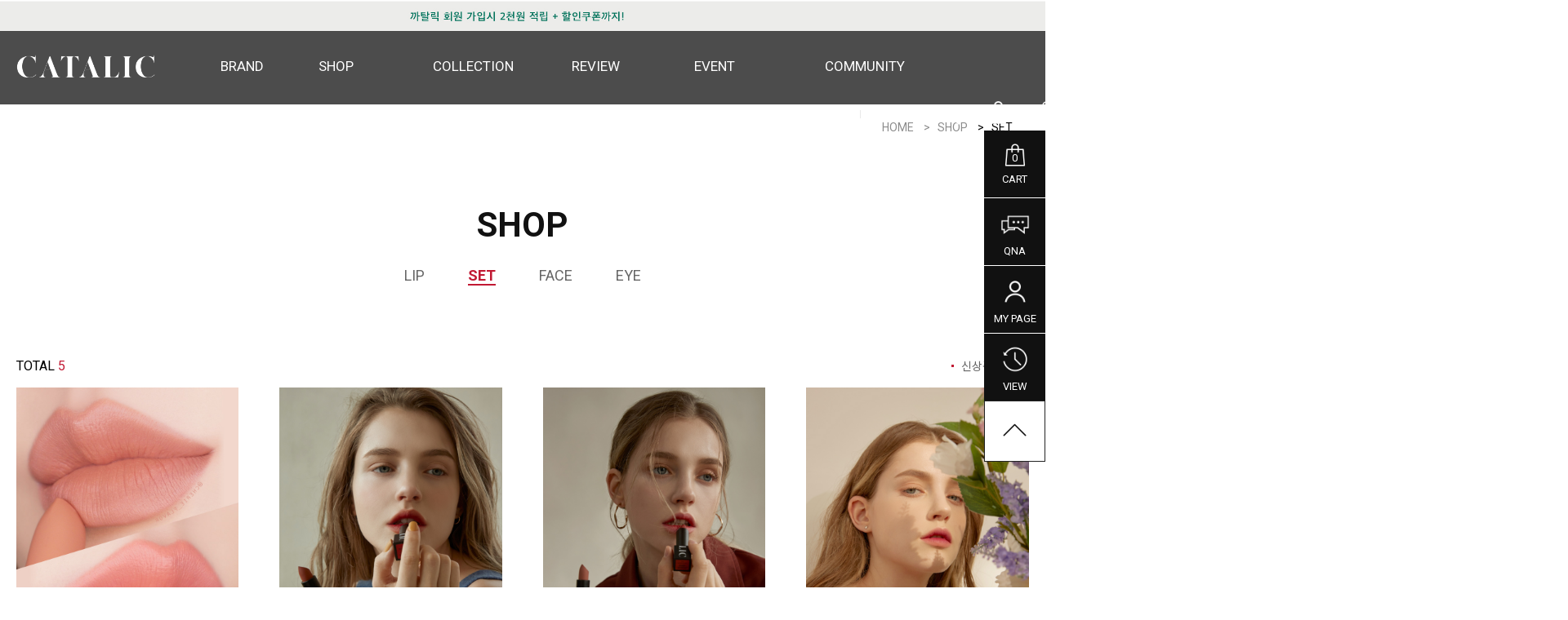

--- FILE ---
content_type: text/html; charset=UTF-8
request_url: http://www.catalic.co.kr/shop/shopbrand.html?xcode=001&type=Y&mcode=002
body_size: 16902
content:

<!DOCTYPE html PUBLIC "-//W3C//DTD HTML 4.01//EN" "http://www.w3.org/TR/html4/strict.dtd">
<html>
<head>
<meta http-equiv="CONTENT-TYPE" content="text/html;charset=UTF-8">
<link rel="shortcut icon" href="/shopimages/catalic/favicon.ico" type="image/x-icon">
<link rel="apple-touch-icon-precomposed" href="/shopimages/catalic/mobile_web_icon.png" />
<meta name="referrer" content="no-referrer-when-downgrade" />
<meta name="description" content="SHOP &gt; SET" />
<meta name="keywords" content="SHOP, SET, " />
<meta property="og:type" content="website" />
<meta property="og:title" content="까탈릭" />
<meta property="og:description" content="SHOP &gt; SET" />
<meta property="og:image" content="http://www.catalic.co.kr/shopimages/catalic/all_og__20231117172718phpVy0RFq.jpg" />
<link rel="image_src" href="http://www.catalic.co.kr/shopimages/catalic/all_og__20231117172718phpVy0RFq.jpg" />
<meta property="og:url" content="http://www.catalic.co.kr/shop/shopbrand.html?xcode=001&type=Y&mcode=002" />
<link rel="canonical" href="http://www.catalic.co.kr/shop/shopbrand.html?xcode=001&type=Y&mcode=002">
<link rel="alternate" href="http://www.catalic.co.kr/m/product_list.html?xcode=001&type=Y&mcode=002">
<title>까탈릭</title>
<meta http-equiv="X-UA-Compatible" content="IE=edge" />
<meta name="naver-site-verification" content="b962247f3b9a4e9b95c6d6fc60e8b1ecd9de32e1"/>
<meta name="description" content="완벽을 추구하는 퍼펙셔니스트의 Best Collection">

<meta property="og:type" content="website">
<meta property="og:title" content="CATALIC-까탈릭">
<meta property="og:url" content="http://www.catalic.co.kr">
<meta property="og:image" content="/design/catalic/wib/img/catalic_n.png">
<meta property="og:description" content="완벽을 추구하는 메이크업 브랜드">

<meta name="facebook-domain-verification" content="83cmvgizgvhin5y10i25a6p9p290bg" />

<link type="text/css" rel="stylesheet" href="/shopimages/catalic/template/work/35278/common.css?r=1736971393" /><!-- Datarize Script -->
<script>
  (function(w,n,r){
    var c = '_dtrConfig'; w[c] = w[c] || [];
    w[c].push({id:r,pType:'makeshop'});
    var s="//assets.datarize.ai/logger";
    var c=n.getElementsByTagName("script")[0];
    var a=n.createElement("script");a.async=true,a.src=s+"/genesis.common.min.js";
    c.parentNode.insertBefore(a,c);
  })(window,document,'10236');
</script>
<!-- End Datarize Script -->


<script>
    !function (w, d, t) {
        w.TiktokAnalyticsObject=t;var ttq=w[t]=w[t]||[];ttq.methods=["page","track","identify","instances","debug","on","off","once","ready","alias","group","enableCookie","disableCookie"],ttq.setAndDefer=function(t,e){t[e]=function(){t.push([e].concat(Array.prototype.slice.call(arguments,0)))}};for(var i=0;i<ttq.methods.length;i++)ttq.setAndDefer(ttq,ttq.methods[i]);ttq.instance=function(t){for(var e=ttq._i[t]||[],n=0;n<ttq.methods.length;n++)ttq.setAndDefer(e,ttq.methods[n]);return e},ttq.load=function(e,n){var i="https://analytics.tiktok.com/i18n/pixel/events.js";ttq._i=ttq._i||{},ttq._i[e]=[],ttq._i[e]._u=i,ttq._t=ttq._t||{},ttq._t[e]=+new Date,ttq._o=ttq._o||{},ttq._o[e]=n||{};var o=document.createElement("script");o.type="text/javascript",o.async=!0,o.src=i+"?sdkid="+e+"&lib="+t;var a=document.getElementsByTagName("script")[0];a.parentNode.insertBefore(o,a)};

        ttq.load('CFJ4TU3C77UCCRP98TKG');
        ttq.page();
    }(window, document, 'ttq');
</script>
<script>
    function getCategoryCode(strCode){
        var strPCode = strCode;
        strPCode = strPCode.match(/xcode=\d+/);
        strPCode = String(strPCode);
        var intPCode = strPCode.match(/\d+/);
        if(intPCode != null && intPCode.length > 0) {
            return intPCode[0];
        }
        return '';
    }

    function getProductCode(strCode){
        var strPCode = strCode;
        strPCode = strPCode.match(/branduid=\d+/);
        strPCode = String(strPCode);
        var intPCode = strPCode.match(/\d+/);
        if(intPCode != null && intPCode.length > 0) {
            return intPCode[0];
        }
        return '';
    }

    // 쿠키 생성
    function setCookieAnalytics(cName, cValue, cDay){
        var expire = new Date();
        expire.setDate(expire.getDate() + cDay);
        cookies = cName + '=' + escape(cValue) + '; path=/ '; // 한글 깨짐을 막기위해 escape(cValue)를 합니다.
        if(typeof cDay != 'undefined') cookies += ';expires=' + expire.toGMTString() + ';';
        document.cookie = cookies;
    }

    // 쿠키 가져오기
    function getCookieAnalytics(cName) {
        cName = cName + '=';
        var cookieData = document.cookie;
        var start = cookieData.indexOf(cName);
        var cValue = '';
        if(start != -1){
            start += cName.length;
            var end = cookieData.indexOf(';', start);
            if(end == -1)end = cookieData.length;
            cValue = cookieData.substring(start, end);
        }
        return unescape(cValue);
    }


    function productClick(goodsNo){
        if(typeof productList != 'undefined') {
            for(var i in productList) {
                if(goodsNo == productList[i].id) {
                    gtag('event', 'select_content', {
                        'list_name': productList[i].list_name,
                        "content_type": "product",
                        "items": [productList[i]]
                    });
                    break;
                }

                if(i == (productList.length -1)) break;
            }
        }
    }

    function removeHtml(str){
        var removed_str = str.replace(/\<.*?\>/g," ");
        return removed_str;
    }
    function removeComma(str){
        var removed_str = parseInt(str.replace(/,/g,""));
        return removed_str;
    }
    function callbackIsVisible(selector, callback) {
        var time = 0;
        var interval = setInterval(function () {
            if($(selector).is(':visible')) {
                // visible, do something
                callback();
                clearInterval(interval);
            } else {
                // not visible yet, do something
                time += 100;
            }
        }, 200);
    }
    var productIdList = [];
    var productList = [];
    var orderString = '';
    var categoryString = '';
</script>
<!-- Tiktok Pixel -->

<!-- Google tag (gtag.js) -->
<script async src="https://www.googletagmanager.com/gtag/js?id=AW-16560938248"></script>
<script>
  window.dataLayer = window.dataLayer || [];
  function gtag(){dataLayer.push(arguments);}
  gtag('js', new Date());

  gtag('config', 'AW-16560938248');
</script>

<!-- Event snippet for 구매 conversion page -->
<script>
  gtag('event', 'conversion', {
      'send_to': 'AW-16560938248/dT5hCMLFx64ZEIi679g9',
      'transaction_id': ''
  });
</script>


</head>
<script type="text/javascript" src="//wcs.naver.net/wcslog.js"></script>
<script type="text/javascript">
if (window.wcs) {
    if(!wcs_add) var wcs_add = {};
    wcs_add["wa"] = "s_116c60761040";
    wcs.inflow('catalic.co.kr');
    wcs_do();
}
</script>

<body>
<script type="text/javascript" src="/js/jquery-1.7.2.min.js"></script><script type="text/javascript" src="/js/lazyload.min.js"></script>
<script type="text/javascript">
function getCookiefss(name) {
    lims = document.cookie;
    var index = lims.indexOf(name + "=");
    if (index == -1) {
        return null;
    }
    index = lims.indexOf("=", index) + 1; // first character
    var endstr = lims.indexOf(';', index);
    if (endstr == -1) {
        endstr = lims.length; // last character
    }
    return unescape(lims.substring(index, endstr));
}
</script><script type="text/javascript">
var MOBILE_USE = '';
var DESIGN_VIEW = 'PC';
</script><script type="text/javascript" src="/js/flash.js"></script>
<script type="text/javascript" src="/js/neodesign/rightbanner.js"></script>
<script type="text/javascript" src="/js/bookmark.js"></script>
<style type="text/css">

.MS_search_word { }

</style>

<script type="text/javascript" src="/js/jquery.shopbrand.js"></script>

<script type="text/javascript">

var pre_ORBAS = 'A';
var pre_min_amount = '1';
var pre_product_uid = '';
var pre_product_name = '';
var pre_product_price = '';
var pre_option_type = '';
var pre_option_display_type = '';
var pre_optionJsonData = '';
var IS_LOGIN = 'false';
var is_bulk = 'N';
var bulk_arr_info = [];
var pre_min_add_amount = '1';
var pre_max_amount = '100000';

    var is_unify_opt = '1' ? true : false; 
    var pre_baskethidden = 'A';

var is_unify_opt = true;
var ORBAS = 'A';
var min_amount = '1';
var min_add_amount = '1';
var max_amount = '100000';
var product_uid = '';
var product_name = '';
var product_price = '';
var option_type = '';
var option_display_type = '';
var is_dummy = null;
var is_exist = null;
var optionJsonData = '';
var view_member_only_price = '';
var IS_LOGIN = 'false';
var shop_language = 'kor';
var is_bulk = 'N';
var bulk_arr_info = [];
var use_option_limit = '';
var design_view = 'PC';

</script>

<link type="text/css" rel="stylesheet" href="/shopimages/catalic/template/work/35278/shopbrand.css?t=202501160503" />
<div id='blk_scroll_wings'><script type='text/javascript' src='/html/shopRbanner.html?param1=1' ></script></div>
<div id='cherrypicker_scroll'></div>

<!-- WIB JS/CSS 로드-->
<link type="text/css" rel="stylesheet" href="/design/catalic/wib/css/idangerous.swiper.css" />
<link type="text/css" rel="stylesheet" href="/design/catalic/wib/css/idangerous.swiper.scrollbar.css" />
<script type="text/javascript" src="/design/catalic/wib/js/idangerous.swiper.js"></script>
<script type="text/javascript" src="/design/catalic/wib/js/idangerous.swiper.scrollbar-2.1.js"></script>
<!-- WIB JS/CSS 로드 끝 -->

<div id="wrap">
    
<link type="text/css" rel="stylesheet" href="/shopimages/catalic/template/work/35278/header.1.css?t=202501160503" />
<!-- WIB JS/CSS 로드-->
<link type="text/css" rel="stylesheet" href="/design/catalic/wib/css/slick.css" />
<script type="text/javascript" src="/design/catalic/wib/js/slick.js"></script>
<!-- WIB JS/CSS 로드 끝 -->

<meta name="user_id" content='' />

<header>
	<!-- 탑배너 영역 시작 -->
	<div class="tap_ban_wrap">
		<div class="text_wrap"><a href="/shop/member.html?type=login"><img src="http://ablab.jpg3.kr/catalic/event_banner/top_of_page_pc.jpg" style="width:2560px;"  alt="회원가입 혜택" /></a></div>
		<div class="close_btn"><img src="/design/catalic/wib/img/icon/icon_close_w.png" alt="탑배너 닫기" /></div>
	</div>
	<!-- 탑배너 영역 끝 -->

	<!-- 상단영역 시작 -->
	<div class="hd_top">
        <div class="inner">
            <div class="category_warp fleft dpi_wrap">
                <div class="logo_wrap"><a href="/index.html"><img src="/design/catalic/wib/img/logo_catalic01.png" style="width:170px;" alt="카탈릭 로고" /></a></div>
                <!-- 상품카테고리영역 시작 -->
                <div class="category_inner">
                    <ul class="link_wrap dpi_wrap">
                        <!-- BRAND -->
                        <li>
                            <a href="/shop/page.html?id=1">BRAND</a>
                            <div class="sub_box">
                                <ul>
                                    <li><a href="/shop/page.html?id=1">STORY</a></li>
                                    <li><a href="/shop/page.html?id=3">MEMBERSHIP</a></li>
                                </ul>
                            </div>
                        </li>

                        <!-- SHOP ALL -->
                        <li>
                            <a href="/shop/shopbrand.html?xcode=001&type=Y&mcode=001">SHOP</a>
                            <div class="sub_box">
                                <ul>
                                    <li><a href="/shop/shopbrand.html?xcode=001&type=Y&mcode=003">FACE</a></li>
                                    <li><a href="/shop/shopbrand.html?xcode=001&type=Y&mcode=004">EYE</a></li>
                                    <li><a href="/shop/shopbrand.html?xcode=001&type=Y&mcode=001">LIP</a></li>
                                    <li><a href="/shop/shopbrand.html?xcode=001&type=Y&mcode=002">SET</a></li>
                                </ul>
                            </div>
                        </li>

                        <!-- COLLECTION -->
                        <li>
                            <a href="/shop/shopbrand.html?xcode=002">COLLECTION</a>
                            <div class="sub_box">
                                <ul>
                                    <li><a href="/shop/shopbrand.html?xcode=002&type=N&mcode=001">NARCISSE</a></li>
                                </ul>
                            </div>
                        </li>

                        <!-- REVIEW -->
                        <li>
                            <a href="/board/power_review_photo.html">REVIEW</a>
                            <div class="sub_box">
                                <ul>
                                    <!--<li><a href="/board/power_review.html">ALL REVIEW</a></li>
                                    <li><a href="/board/power_review_photo.html">PHOTO REVIEW</a></li>-->
                                </ul>
                            </div>
                        </li>
                        
                        <!--EVENT-->
                        <li>
                            <a href="/board/board.html?code=catalic_image1&board_cate=1">EVENT</a>
                            
                             <!--<div class="sub_box">
                               <ul>
                                    <li><a href="http://www.catalic.co.kr/board/board.html?code=catalic_image1&board_cate=1">EVENT</a></li>
                                    <li><a href="http://www.catalic.co.kr/board/board.html?code=catalic_image2">COUPON</a></li>
                                </ul>
                            </div>-->
                            
                        </li>

                        <!-- COMMUNITY -->
                        <li>
                            <a href="/board/board.html?code=catalic_board1">COMMUNITY</a>
                            <div class="sub_box">
                                <ul>
                                    <li><a href="/board/board.html?code=catalic_board1">NOTICE</a></li>
                                    <li><a href="/board/board.html?code=catalic">Q&amp;A</a></li>
                                    <li><a href="/shop/faq.html">FAQ</a></li>
                                    <!--<li><a href="/board/board.html?code=catalic_image2">OFF-LINE</a></li>-->
                                </ul>
                            </div>
                        </li>
                        
                    </ul>
                </div>
                <!-- 상품카테고리영역 끝 -->
            </div>
            <div class="loginbox_wrap fright dpi_wrap">
                <div class="link_wrap">
                    <ul class="dpi_wrap">
                                                <li><a href="/shop/member.html?type=login">LOGIN</a></li>
                                                <li><a href="/shop/confirm_login.html?type=myorder">ORDER</a></li>
                    </ul>
                </div>
                <div class="icon_wrap">
                    <ul class="dpi_wrap">
                        <!-- 검색창영역 시작 -->
                        <li class="sch_wrap">
                            <a href="#none"><img src="/design/catalic/wib/img/icon/icon_find.png" style="width:30px;" alt="검색창열기" /></a>
                            <div class="sch_inner">
                                <div class="inner">
                                    <form action="/shop/shopbrand.html" method="post" name="search">                                        <fieldset>
                                            <input name="search" onkeydown="CheckKey_search();" value=""  class="MS_search_word input-keyword" />                                            <a class="sch_btn" href="javascript:search_submit();"><img src="/design/catalic/wib/img/icon/icon_find.png" style="width:35px;" alt="검색" /></a>
                                        </fieldset>
                                    </form>                                    <div class="keyword_wrap dpi_wrap">
                                        <strong>추천</strong>
                                        <ul class="dpi_wrap">
                                            <li><a href="/shop/shopbrand.html?xcode=002&type=Y&mcode=001">#나르시스 무드레이어 립스틱</a></li>
                                            <li><a href="/shop/shopdetail.html?branduid=2692255">#어반칠리</a></li>
                                            <li><a href="/shop/shopdetail.html?branduid=2692245">#트윈선셋</a></li>
                                            <li><a href="/shop/shopdetail.html?branduid=2692202">#무드포커스</a></li>
                                        </ul>
                                    </div>
                                </div>
                            </div>
                            <!-- 검색창영역 배경 시작 -->
                            <div class="sch_bg"></div>
                            <!-- 검색창영역 배경 끝 -->
                        </li>
                        <!-- 검색창영역 끝 -->
                        <li><a href="/shop/member.html?type=mynewmain"><img src="/design/catalic/wib/img/icon/icon_mypage.png" style="width:28px;" alt="마이페이지" /></a></li>
                        <li class="cart_wrap"><a href="/shop/basket.html"><img src="/design/catalic/wib/img/icon/icon_bag.png" style="width:28px;" alt="장바구니" /><span class="count"><span id="user_basket_quantity" class="user_basket_quantity"></span></span></a></li>
                    </ul>
                </div>
            </div>
        </div>
	</div>
	<!-- 상단영역 끝 -->
</header>

<!-- 우측 고정 스크롤영역 시작 -->
<div class="right_scroll_wrap">
	<ul>
		<li class="cart_wrap">
			<a href="/shop/basket.html">
				<p class="img_wrap"><img src="/design/catalic/wib/img/icon/icon_bag.png" style="width:28px;" alt="장바구니" /><span class="count"><span id="user_basket_quantity" class="user_basket_quantity"></span></span></p>
				<p>CART</p>
			</a>
		</li>
		<li>
			<a href="/board/board.html?code=catalic">
				<p><img src="/design/catalic/wib/img/icon/icon_qna.png" style="width:36px; margin-top:-3px;" alt="상품문의" /></p>
				<p>QNA</p>
			</a>
		</li>
		<li>
			<a href="/shop/member.html?type=mynewmain">
				<p><img src="/design/catalic/wib/img/icon/icon_mypage_half.png" style="width:36px; margin-top:-3px;" alt="마이 페이지" /></p>
				<p>MY PAGE</p>
			</a>
		</li>
		<li class="today_btn">
			<a href="#none">
				<p><img src="/design/catalic/wib/img/icon/icon_view.png" style="width:36px; margin-top:-3px;" alt="최근본상품" /></p>
				<p>VIEW</p>
			</a>
		</li>
		<li class="scroll_top_btn">
			<a href="#none">
				<p><img src="/design/catalic/wib/img/icon/icon_scroll_top.png" style="margin-top:5px;" alt="상단이동" /></p>
			</a>
		</li>
	</ul>
</div>
<!-- 우측 고정 스크롤영역 끝 -->

<script type="text/javascript">
document.search.search.placeholder = '검색어를 입력해주세요.';
</script>

<script type="text/javascript" src="/shopimages/catalic/template/work/35278/header.1.js?t=202501160503"></script>
    <div id="contentWrapper">
        <div id="contentWrap">
            <div id="content">
                <div id="prdBrand">

                    <!-- 네비게이션 -->
                    <dl class="loc-navi">
                        <dd>
                            <a>HOME</a>
                                                        <a>&nbsp;&nbsp; > &nbsp;&nbsp;SHOP</a>
                                                                                    <a>&nbsp;&nbsp; > &nbsp;&nbsp;SET</a>
                                                                                </dd>
                    </dl>
                    <!-- 네비게이션 끝 -->

                    <div class="item-wrap cut_layout">
                       
                        <!-- 상단꾸미기 이미지 -->
                                                <!-- 상단꾸미기 이미지 끝 -->

                        <!-- 상단꾸미기 HTML -->
                                                <!-- 상단꾸미기 HTML 끝 -->


                        <!-- 카테고리 리스트 영역 -->
                        <div class="cate-list-wrap">
                            <div class="now_cate_name">SHOP</div>
                                                        <ul>
                                                            <li class=""><a href="/shop/shopbrand.html?xcode=001&type=N&mcode=001">LIP</a></li>
                                                            <li class="on"><a href="/shop/shopbrand.html?xcode=001&type=N&mcode=002">SET</a></li>
                                                            <li class=""><a href="/shop/shopbrand.html?xcode=001&type=N&mcode=003">FACE</a></li>
                                                            <li class=""><a href="/shop/shopbrand.html?xcode=001&type=N&mcode=004">EYE</a></li>
                                                        </ul>
                             
                        </div>
                        <!-- 카테고리 리스트 영역 끝 -->


                        <!-- 상품 sort 영역 -->
                        <div class="item-sort-wrap">
                            <div class="fleft total"><span class="point_color">TOTAL  <font color="#c11933">5</font></span></div>
                            <div class="fright item-order-wrap">
                                <div class="select">신상품</div>
                                <ul class="item-order">
                                    <li>
                                                                                <a href="javascript:sendsort('order');"><span>신상품</span></a>
                                                                            </li>
                                    <li>
                                                                                <a href="javascript:sendsort('price2')"><span>높은가격</span></a>
                                                                            </li>
                                    <li>
                                                                                <a href="javascript:sendsort('price')"><span>낮은가격</span></a>
                                                                            </li>
                                    <li>
                                                                                <a href="javascript:sendsort('sellcnt')"><span>판매순</span></a>
                                                                            </li>
                                    <li>
                                                                                <a href="javascript:sendsort('viewcnt')"><span>인기순</span></a>
                                                                            </li>
                                    <li>
                                                                                <a href="javascript:sendsort('brandname')"><span>제품명</span></a>
                                                                            </li>
                                    <li>
                                                                                <a href="javascript:sendsort('product')"><span>제조사</span></a>
                                                                            </li>
                                </ul>
                            </div>   
                        </div>
                        <!-- 상품 sort 영역 끝 -->
                        
                        
                        <!-- 기본 상품영역 -->
                        <div class="item-cont-wrap">
                                                        <!-- 공통 기본 상품폼 시작 -->
                            <div class="normal_product cut_layout">
                                <div class="normal_prod_wrap">
    <div class="normal_prod_box">
                <div class="normal_item">
	    <div class="normal_item_inner">
		<div class="prod_thumb">
		    <a class="link_wrap" href="/shop/shopdetail.html?branduid=2731993&xcode=001&mcode=002&scode=&type=Y&sort=manual&cur_code=001002&search=&GfDT=bmp0W1w%3D">
		    	<img class="thumb_img" src="/shopimages/catalic/0040030000022.jpg?1641971659" alt="" title=""/>
			<img class="thumb_img thumb_img_ov"  rollover_onimg='/shopimages/catalic/0040030000027.jpg?1641969825' data-product_uid='2731993' alt="" title=""/>
		    </a>
		</div>
		<div class="prod_info_wrap">
		    <a class="name" href="/shop/shopdetail.html?branduid=2731993&xcode=001&mcode=002&scode=&type=Y&sort=manual&cur_code=001002&search=&GfDT=bmp0W1w%3D">
		    	<div class="prod_logo"></div>
						<div class="prod_name">나르시스 무드레이어 믹스컬러 세트[102.무드포커스+103.얼루어핑크]</div>
			<div class="prod_subname prod_subname01">102.MOOD FOCUS+103.ALLURE PINK</div>			<div class="prod_price">
			    								    <span class="normal_price point_color">38,000원</span>
							    			</div>
			<div class="prod_icon"><span class='MK-product-icons'></span></div>
		    </a>
		    <div class="prod_ft_box ofh">
			<span class="fleft">0 Reviews</span>
			<span class="fright"><a href="javascript:viewdetail('004003000002', '1', '');">Add to Cart</a></span>
		    </div>
		</div><!-- .prod_info_wrap -->
	    </div><!-- .normal_item_inner -->
        </div><!-- .normal_item -->
                <div class="normal_item">
	    <div class="normal_item_inner">
		<div class="prod_thumb">
		    <a class="link_wrap" href="/shop/shopdetail.html?branduid=2692822&xcode=001&mcode=002&scode=&type=Y&sort=manual&cur_code=001002&search=&GfDT=bm1%2BW10%3D">
		    	<img class="thumb_img" src="/shopimages/catalic/0030010000332.jpg?1660894319" alt="" title=""/>
			<img class="thumb_img thumb_img_ov"  rollover_onimg='/shopimages/catalic/0030010000337.jpg?1660894319' data-product_uid='2692822' alt="" title=""/>
		    </a>
		</div>
		<div class="prod_info_wrap">
		    <a class="name" href="/shop/shopdetail.html?branduid=2692822&xcode=001&mcode=002&scode=&type=Y&sort=manual&cur_code=001002&search=&GfDT=bm1%2BW10%3D">
		    	<div class="prod_logo"></div>
						<div class="prod_color dpn">
			    <span style="background:#c16038"></span><span style="background:#8f2d28"></span>			</div>
						<div class="prod_name">나르시스 무드레이어 믹스컬러 세트[101.브릭헤븐+107.딥시그널]</div>
			<div class="prod_subname prod_subname01">101.BRICK HEAVEN+107.DEEP SIGNAL</div>			<div class="prod_price">
			    								    <span class="normal_price point_color">38,000원</span>
							    			</div>
			<div class="prod_icon"><span class='MK-product-icons'></span></div>
		    </a>
		    <div class="prod_ft_box ofh">
			<span class="fleft">0 Reviews</span>
			<span class="fright"><a href="javascript:viewdetail('003001000033', '1', '');">Add to Cart</a></span>
		    </div>
		</div><!-- .prod_info_wrap -->
	    </div><!-- .normal_item_inner -->
        </div><!-- .normal_item -->
                <div class="normal_item">
	    <div class="normal_item_inner">
		<div class="prod_thumb">
		    <a class="link_wrap" href="/shop/shopdetail.html?branduid=2692823&xcode=001&mcode=002&scode=&type=Y&sort=manual&cur_code=001002&search=&GfDT=bGd3Uw%3D%3D">
		    	<img class="thumb_img" src="/shopimages/catalic/0030010000342.jpg?1660894218" alt="" title=""/>
			<img class="thumb_img thumb_img_ov"  rollover_onimg='/shopimages/catalic/0030010000347.jpg?1660894161' data-product_uid='2692823' alt="" title=""/>
		    </a>
		</div>
		<div class="prod_info_wrap">
		    <a class="name" href="/shop/shopdetail.html?branduid=2692823&xcode=001&mcode=002&scode=&type=Y&sort=manual&cur_code=001002&search=&GfDT=bGd3Uw%3D%3D">
		    	<div class="prod_logo"></div>
						<div class="prod_name">나르시스 무드레이어 믹스컬러 세트[102.무드포커스+106.어반칠리]</div>
			<div class="prod_subname prod_subname01">102.MOOD FOCUS+106.URBAN CHILI</div>			<div class="prod_price">
			    								    <span class="normal_price point_color">38,000원</span>
							    			</div>
			<div class="prod_icon"><span class='MK-product-icons'></span></div>
		    </a>
		    <div class="prod_ft_box ofh">
			<span class="fleft">0 Reviews</span>
			<span class="fright"><a href="javascript:viewdetail('003001000034', '1', '');">Add to Cart</a></span>
		    </div>
		</div><!-- .prod_info_wrap -->
	    </div><!-- .normal_item_inner -->
        </div><!-- .normal_item -->
                <div class="normal_item">
	    <div class="normal_item_inner">
		<div class="prod_thumb">
		    <a class="link_wrap" href="/shop/shopdetail.html?branduid=2692826&xcode=001&mcode=002&scode=&type=Y&sort=manual&cur_code=001002&search=&GfDT=am53Ug%3D%3D">
		    	<img class="thumb_img" src="/shopimages/catalic/0030010000352.jpg?1660894030" alt="" title=""/>
			<img class="thumb_img thumb_img_ov"  rollover_onimg='/shopimages/catalic/0030010000357.jpg?1660894030' data-product_uid='2692826' alt="" title=""/>
		    </a>
		</div>
		<div class="prod_info_wrap">
		    <a class="name" href="/shop/shopdetail.html?branduid=2692826&xcode=001&mcode=002&scode=&type=Y&sort=manual&cur_code=001002&search=&GfDT=am53Ug%3D%3D">
		    	<div class="prod_logo"></div>
						<div class="prod_name">나르시스 무드레이어 믹스컬러 세트[103.얼루어핑크+108.파리지앵퍼플]</div>
			<div class="prod_subname prod_subname01">103.ALLURE PINK+108.PARISIEN PURPLE</div>			<div class="prod_price">
			    								    <span class="normal_price point_color">38,000원</span>
							    			</div>
			<div class="prod_icon"><span class='MK-product-icons'></span></div>
		    </a>
		    <div class="prod_ft_box ofh">
			<span class="fleft">0 Reviews</span>
			<span class="fright"><a href="javascript:viewdetail('003001000035', '1', '');">Add to Cart</a></span>
		    </div>
		</div><!-- .prod_info_wrap -->
	    </div><!-- .normal_item_inner -->
        </div><!-- .normal_item -->
                <div class="normal_item">
	    <div class="normal_item_inner">
		<div class="prod_thumb">
		    <a class="link_wrap" href="/shop/shopdetail.html?branduid=2695775&xcode=001&mcode=002&scode=&type=Y&sort=manual&cur_code=001002&search=&GfDT=bWp3VQ%3D%3D">
		    	<img class="thumb_img" src="/shopimages/catalic/0030010000362.jpg?1613717984" alt="" title=""/>
			<img class="thumb_img thumb_img_ov"  rollover_onimg='/shopimages/catalic/0030010000367.jpg?1577090324' data-product_uid='2695775' alt="" title=""/>
		    </a>
		</div>
		<div class="prod_info_wrap">
		    <a class="name" href="/shop/shopdetail.html?branduid=2695775&xcode=001&mcode=002&scode=&type=Y&sort=manual&cur_code=001002&search=&GfDT=bWp3VQ%3D%3D">
		    	<div class="prod_logo"></div>
						<div class="prod_name">나르시스 무드레이어 컬렉션 세트</div>
			<div class="prod_subname prod_subname01">NARCISSE COLLECTION</div>			<div class="prod_price">
			    								    <span class="normal_price point_color">152,000원</span>
							    			</div>
			<div class="prod_icon"><span class='MK-product-icons'></span></div>
		    </a>
		    <div class="prod_ft_box ofh">
			<span class="fleft">0 Reviews</span>
			<span class="fright"><a href="javascript:viewdetail('003001000036', '1', '');">Add to Cart</a></span>
		    </div>
		</div><!-- .prod_info_wrap -->
	    </div><!-- .normal_item_inner -->
        </div><!-- .normal_item -->
            </div><!-- .normal_prod_box -->
</div><!-- .normal_prod_wrap -->                            </div>
                            <!-- 공통 기본 상품폼 끝 -->

                            <div class="item-page">
                                                                                                                                                                <a class="now" href="/shop/shopbrand.html?type=Y&xcode=001&mcode=002&sort=&page=1">
                                    1                                </a>
                                                                                                                                                            </div>
                                                    </div>
                        <!-- 기본 상품영역 끝 -->
                    </div><!-- .item-wrap -->
                    
                        
                                        
                    
                </div><!-- #prdBrand -->
            </div><!-- #content -->
            <hr />
        </div><!-- #contentWrap -->
    </div><!-- #contentWrapper -->
    <hr />
    
<link type="text/css" rel="stylesheet" href="/shopimages/catalic/template/work/35278/footer.1.css?t=202501160503" />
<footer>
	<!-- 게시판 노출 시작 -->
    <div class="board_wrap">
		<div class="cut_layout dpi_wrap">
			<div class="inner notice_wrap">
				<p class="title">NOTICE</p>
                <!--/block_board/--> 
                 
				<ul>
                     
					<li><a href="/board/board.html?code=catalic_board1&page=1&type=v&num1=999934&num2=00000&lock=N&flag=notice">2025년 07월 무이자 할부 안내</a></li>
                     
				</ul>
                 
                <!--/end_block/-->
                <a href="/board/board.html?code=catalic_board1" class="arrow"></a>
			</div>
			<div class="inner event_wrap">
				<p class="title">EVENT</p>
				<!--/block_board/--> 
                 
				<ul>
                     
					<li><a href="/board/board.html?code=catalic_image1&page=1&type=v&num1=999966&num2=00000&lock=N">12월 우수 포토 리뷰 당첨자 안내</a></li>
                     
				</ul>
                 
                <!--/end_block/-->
                <a href="/board/board.html?code=catalic_image1" class="arrow"></a>
			</div>
		</div>
	</div>
	<!-- 게시판 노출 끝 -->

	<!-- 하단정보영역 시작 -->
	<div class="ft_wrap">
		<div class="ft_top cut_layout ofh">
			<!-- 고객센터영역 시작 -->
			<div class="cs_wrap fleft">
				<p class="title">고객센터</p>
				<p class="tell">010-9572-2707</p>
				<p class="time">평일.  am 9:00 - pm 5:00<br>점심.  pm 12:00 - pm 1:00 <br>주말 및 공휴일 휴무</p>
			</div>
			<!-- 고객센터영역 끝 -->
			<!-- 메뉴 링크영역 시작 -->
			<div class="menu_wrap fright">
				<ul class="dpi_wrap">
					<li>
						<p class="title">BRAND</p>
						<div class="menu_inner">
							<p><a href="/shop/shopbrand.html?xcode=001">SHOP ALL</a></p>
							<p><a href="/shop/shopbrand.html?xcode=001&type=N&mcode=001">신상품</a></p>
							<p><a href="/shop/shopbrand.html?xcode=001&type=N&mcode=002">베스트</a></p>
							<p><a href="/shop/shopbrand.html?xcode=001&type=N&mcode=003">LIP</a></p>
						</div>
					</li>
					<li>
						<p class="title">COLLECTION</p>
						<div class="menu_inner">
							<p><a href="/shop/shopbrand.html?xcode=002&mcode=001&type=Y">NARCISSE</a></p>
						</div>
					</li>
					<li>
						<p class="title">REVIEW</p>
						<div class="menu_inner">
							<p><a href="#">모든 리뷰</a></p>
							<p><a href="#">포토리뷰</a></p>
						</div>
					</li>
					<li>
						<p class="title">COMMUNITY</p>
						<div class="menu_inner">
							<p><a href="/board/board.html?code=catalic_image1">이벤트</a></p>
							<p><a href="/board/board.html?code=catalic_board1">공지사항</a></p>
							<p><a href="/board/board.html?code=catalic">질문과답변</a></p>
							<p><a href="/shop/faq.html">자주묻는질문</a></p>

						</div>
					</li>
					<li>
						<p class="title">SERVICE</p>
						<div class="menu_inner">
							<p><a href="javascript:view_join_terms();">서비스이용약관</a></p>
							<p><a href="javascript:bottom_privacy();">개인정보처리방침</a></p>
							<p><a href="https://www.ftc.go.kr/bizCommPop.do?wrkr_no=7318100947" target="_blank">사업자정보확인</a></p>
							<p><a href="/shop/faq.html">고객센터</a></p>
						</div>
					</li>
				</ul>
			</div>
			<!-- 메뉴 링크영역 끝 -->
		</div>
		<div class="ft_bottom ofh">
            <div class="cut_layout">
                <div class="ft_logo fleft"><a href="/index.html"><img src="/design/catalic/wib/img/logo_catalic01.png" style="width:170px;" alt="카탈릭 로고" /></a></div>
                <!-- 회사정보영역 시작 -->
                <div class="foot_info fright">
                    <p>
                        <span>회사: (주)더에이블랩</span><span>대표: 박태경</span><span>대표번호: 010-9572-2707</span><span>사업자번호: 731-81-00947</span><span>통신판매번호: 2024-화성동탄-0525</span>
                    </p>
                    <p>
                        <span>개인정보관리책임자 : 박세은</span><br><span>본사 : 경기도 화성시 동탄첨단산업1로 27, C동 지하1층 B103호 </span><span>물류 :(18469) 경기도 화성시 동탄첨단산업1로 27, C동 지하1층 B103호</span>
                    </p>
                    <p>
                        <span>제휴 및 해외수출 문의 : <a>kmj@thereve.co.kr</a></span>
                    </p>
                    <p class="copyright">COPYRIGHTⓒ2019 CATALIC ALL RIGHT RESERVERD. HOSTING BY MAKE SHOP. DESIGN BY <font color="#00c0ff">Designwib.</font></p>
                </div>
                <!-- 회사정보영역 끝 -->
            </div>
		</div>
	</div>
	<!-- 하단정보영역 끝 -->
</footer></div><!-- #wrap -->

<script type="text/javascript" src="/shopimages/catalic/template/work/35278/shopbrand.js?t=202501160503"></script>

<style type="text/css">

/** 옵션 미리보기 기본 스타일, 변경시에는 앞에 #MK_opt_preview 를 붙여서 개별디자인에 넣으면 ok **/
.mk_option_preview_outer {
    display : inline;
}
.mk_option_preview {
    background-color : white;
}
.mk_prd_option_list {
    color : #404040;
    font-size : 8pt;
    font-family : dotum;
    list-style : none;
    padding : 3px 3px 0;
    background-color : white;
    border : 1px solid #7899C2;
    width : 170px;
    margin : 0;
    text-align : left;
}

.mk_prd_option_list LI {
    line-height : 1.4;
    margin : 5px 0;
    display : block;
}

.mk_prd_option_list .mk_bt_opt_close {
    text-align : right;
}

.mk_prd_option_list .option-soldout {
    color : red;
}

/** 옵션 미리보기 - 리스트 **/
.mk_prd_option_list LI UL {
    list-style : none;
    padding : 0;
    margin : 4px 0 0 10px;
}

.mk_prd_option_list LI UL LI {
    line-height : 1.4;
    padding : 0;
    margin : 0;
}

.mk_prd_option_list LI H3 {
    margin : 0;
    font-size : 9pt;
}
/** 옵션 미리보기 - 조합 **/
.mk_prd_option_list .option-name {
    padding : 2px;
    background-color : #D6E5F7;
    color : #405F95;
    border-left : 2px solid #BBC9E3;
}
.mk_prd_option_list .option-required {
    color : red;
}
.mk_prd_option_list .mk_opt_oneclick {position: relative; padding-left: 22px; line-height: 19px;}
.mk_prd_option_list .mk_oneclick_image,
.mk_prd_option_list .mk_oneclick_color { position: absolute; top:0; left: 0; border: 1px solid #231f20;}
.mk_prd_option_list .mk_oneclick_image { line-height: 1px;}
.mk_prd_option_list .mk_oneclick_image img {width: 17px; height: 17px;}
.mk_prd_option_list .mk_oneclick_color {display:inline-block; width: 17px; height: 17px;}

</style>

<iframe id="loginiframe" name="loginiframe" style="display: none;" frameborder="no" scrolling="no"></iframe>

<div id='MK_basketpage' name='MK_basketpage' style='position:absolute; visibility: hidden;'></div>

                    <div id="MK_opt_preview" class="mk_option_preview layer-opt-preview" style="position:absolute;z-index:100;top:0;"></div>

                <div id="detailpage" name="detailpage" style="position:absolute; visibility:hidden;"></div>

                    <div id="MS_popup_product_benefit_list" style="display:none"></div>

<form name="product_form" method="post" id="product_form" action="/shop/basket.html">
    <input type="hidden" name="xcode" value="001" />
    <input type="hidden" name="mcode" value="002" />
    <input type="hidden" name="typep" value="Y" />
    <input type="hidden" name="MOBILE_USE" value="NO" />
    <input type="hidden" name="ordertype" />
    <input type="hidden" name="list_mode" />
    <input type="hidden" name="listBasketStock" value="Y" />
    <input type="hidden" name="is_wish_opt" value="Y" />
    <input type="hidden" name="listBuyPvdOrderType" id="listBuyPvdOrderType" value="" />
    <input type="hidden" name="is_list_buy" value="8" />
    <input type="hidden" name="BasketBasam" id="BasketBasam" value="Y" />
    <input type="hidden" name="nowBasketCount" id="nowBasketCount" value="0" />
    <input type="hidden" name="BasketMaxCount" id="BasketMaxCount" value="200" />
    <input type="hidden" name="listBuySelectCount" id="listBuySelectCount" value="N" />
    <input type="hidden" name="listBuyTempid" id="listBuyTempid" value="" />
    <input type="hidden" name="listBuyBuyOpt" id="listBuyBuyOpt" value="N" />
    <input type="hidden" name="wish_action_type" value="insert" />
    <input type="hidden" name="page_type" value="shopbrand" />
    <input type="hidden" name="wish_data_type" value="ones" />
</form>

<form action="/shop/shopbrand.html" method="post" name="hashtagform">
    <input type="hidden" name="search" />
    <input type="hidden" name="search_ref" value="hashtag" />
</form> 

    <script src="/js/category_search_filter.js?v=1735791956"></script>
    <script>
        // 분류 내 정렬 시 category_search_filter 값을 바로 사용하기 때문에 window.load 이벤트 제외함
        var category_search_filter;
        if (document.querySelectorAll("input[name^='category_filter_item[']").length > 0) {
            category_search_filter = new CategorySearchFilter({
                xcode: "001",
                mcode: "002",
                scode: "",
                type: "Y",
                sort: "manual",                auto_submit: true,
                display_color : false
            });
            category_search_filter.event();
        }
    </script>

    <script src="/js/wishlist.js?v=1762822839"></script>
    <script>
        window.addEventListener('load', function() {
            var makeshop_wishlist = new makeshopWishlist();
            makeshop_wishlist.init();
            makeshop_wishlist.observer();
        });
    </script>

<script type="text/javascript" src="/js/neodesign/detailpage.js?ver=1762822839"></script>
<script type="text/javascript" src="/js/neodesign/product_list.js?r=20251124083844"></script>
<script type="text/javascript" src="/js/jquery.language.js"></script>
<script type="text/javascript" src="/js/neodesign/basket_send.js?ver=r245787"></script>
<script type="text/javascript" src="/js/jquery-datepicker-ko.js"></script>
<script type="text/javascript" src="/js/shopbrand.js"></script>

<script type="text/javascript">

        (function ($) {
            $.ajax({
                type: 'POST',
                dataType: 'json',
                url: '/html/user_basket_quantity.html',
                data :{ 'IS_UNIFY_OPT': "true" }, 
                success: function(res) {                                                                                        
                    var _user_basket_quantity = res.user_basket_quantity || 0;
                    $('.user_basket_quantity').html(_user_basket_quantity); 
                },
                error : function(error) {
                    var _user_basket_quantity = 0;
                    $('.user_basket_quantity').html(_user_basket_quantity); 
                }
            });
        })(jQuery);



function CheckKey_search() {
    key = event.keyCode;
    if (key == 13) {
        
        document.search.submit();
    }
}

function search_submit() {
    var oj = document.search;
    if (oj.getAttribute('search') != 'null') {
        var reg = /\s{2}/g;
        oj.search.value = oj.search.value.replace(reg, '');
        oj.submit();
    }
}

function topnotice(temp, temp2) {
    window.open("/html/notice.html?date=" + temp + "&db=" + temp2, "", "width=450,height=450,scrollbars=yes");
}
function notice() {
    window.open("/html/notice.html?mode=list", "", "width=450,height=450,scrollbars=yes");
}

        function view_join_terms() {
            window.open('/html/join_terms.html','join_terms','height=570,width=590,scrollbars=yes');
        }

    function bottom_privacy() {
        window.open('/html/privacy.html', 'privacy', 'height=570,width=590,scrollbars=yes');
    }

var db = 'catalic';

var baskethidden = 'A';

function send_wish_brand(idx) {
    login_chk(); return;
    var _form = document.product_form;
    var _j_form = $('#product_form');
    if (true === check_product_auth(idx, 'adult')) {
            var adult_alert_msg = (idx == 'ALL') ? "성인인증이 필요한 상품이 포함되어 있습니다.\n성인인증페이지로 이동하시겠습니까?" : "이 상품은 성인인증이 필요합니다.\n성인인증페이지로 이동하시겠습니까?";
    if (true === confirm(adult_alert_msg)) {
        location.href = "/shop/adult.html?type=shopbrand&code=001&mcode=002&scode=&xtype=Y&is_list_buy=8&adult_return_url=%2Fshop%2Fshopbrand.html%3Fxcode%3D001%26type%3DY%26mcode%3D002";
        return;
    } else {
        // 취소시 페이지 이동X
        return;
    }

    }
    if (false === create_option_input_list(_form, 'wish', idx)) {
        return;
    }

    jQuery.ajax({
        url  : 'wish.action.html',
        type : 'POST',
        data : _j_form.serializeArray(),
        dataType: 'json',
        success: function(response) {
            if (response.success == true) {
                alert("Wish List에 등록되었습니다.\n장바구니 또는 마이페이지 상품보관함에서\n확인하실 수 있습니다.");
            } else {
                if (response.message != '') {
                    alert(response.message);
                }
                return;
            }
        }
    });
    return;
}function login_chk() {
    alert('회원에게만 제공이 되는 서비스입니다.\n우선 로그인을 하여 주시기 바랍니다.');
    location.href = "/shop/member.html?type=shopbrand&code=001&mcode=002&scode=&xtype=Y";
}
function send_brand(temp, idx) {
    var _form = document.product_form;
    var _j_form = $('#product_form');   
    _form.listBuySelectCount.value = 'N'; // 선택상품값 초기화

    if (temp == 'baro') {
        _form.ordertype.value ='baro';
        _form.ordertype.value += "|parent.|layer";
        _form.target = "loginiframe";
    } else {
        _form.ordertype.value = '';
        _form.target = "";
    }
    if (true === check_product_auth(idx, 'adult')) {
            var adult_alert_msg = (idx == 'ALL') ? "성인인증이 필요한 상품이 포함되어 있습니다.\n성인인증페이지로 이동하시겠습니까?" : "이 상품은 성인인증이 필요합니다.\n성인인증페이지로 이동하시겠습니까?";
    if (true === confirm(adult_alert_msg)) {
        location.href = "/shop/adult.html?type=shopbrand&code=001&mcode=002&scode=&xtype=Y&is_list_buy=8&adult_return_url=%2Fshop%2Fshopbrand.html%3Fxcode%3D001%26type%3DY%26mcode%3D002";
        return;
    } else {
        // 취소시 페이지 이동X
        return;
    }

    }
    if (false === create_option_input_list('product_form', 'basket', idx, temp)) {
        _form.ordertype.value = '';
        _form.target = "";
        return;
    }
    _form.ordertype.value += '|parent.|layer';
    _form.target = 'loginiframe';
    _form.action = 'basket.html';
    _form.list_mode.value = 'brand_basket';
    common_basket_send(_form, true);
} //function send_brand(temp, idx)
function pager_move(url) {
    // 체크박스 가상태그 있는 경우에만 사용
    if ($(".MS_product_checkbox") != undefined) {
        var check_cnt = 0;
        $.each($(".MS_product_checkbox"), function() {
            if (true == $(this).is(":checked") && $(this).attr('disabled') != 'disabled') {
                check_cnt++;
            }
        });
        // 하나라도 체크하면 confirm창 띄움
        if (check_cnt > 0 && (false === confirm('페이지 이동 시, 선택한 상품이 초기화 됩니다. 이동하시겠습니까?'))) return;
    }
    location.href = url;
}


function sendsort(temp) {        var filter_keyword_ids = "";
        if (typeof category_search_filter !== 'undefined' && category_search_filter.items.length > 0) {
            var itemKeywordIds = category_search_filter.items.map(item => item.keyword_id);
            filter_keyword_ids = itemKeywordIds.join(",");
        }
        location.href = "/shop/shopbrand.html?xcode=001&mcode=002&type=Y&scode=&sort=" + temp + "&filter_keyword_ids="+filter_keyword_ids;
}

function pagemove(temp) {
    location.href = "/shop/shopbrand.html?xcode=001&mcode=002&type=Y&scode=&page=" + temp + "&sort=manual";
}

function go_hashtag(search) {
    document.hashtagform.search.value = search;
    document.hashtagform.submit();
}   

function hanashopfree() {
    
}

        function changeviewtype(type) {            location.href = "/shop/shopbrand.html?xcode=001&mcode=002&type=Y&scode=&sort=manual&viewtype=" + type;
        }

    (function ($) {
        $(function() {
            //select_sort
            $('#MS_select_sort').change(function() {
                sendsort(this.options[this.selectedIndex].value);
            });

            $('#MS_select_category, #MS_select_category2').change(function() {                location.href = this.options[this.selectedIndex].value;
            });
        });
    })(jQuery);

</script>
    <style type="text/css">
        .setPopupStyle { height:100%; min-height:100%; overflow:hidden !important; touch-action:none; }
    </style>
    <script src="/js/referer_cookie.js"></script>
    <script>
        window.addEventListener('load', function() {
            var referer_cookie = new RefererCookie();
            referer_cookie.addService(new EnuriBrandStoreCookie());
            referer_cookie.handler();
        });
    </script><script type="text/javascript">
if (typeof getCookie == 'undefined') {
    function getCookie(cookie_name) {
        var cookie = document.cookie;
        if (cookie.length > 0) {
            start_pos = cookie.indexOf(cookie_name);
            if (start_pos != -1) {
                start_pos += cookie_name.length;
                end_pos = cookie.indexOf(';', start_pos);
                if (end_pos == -1) {
                    end_pos = cookie.length;
                }
                return unescape(cookie.substring(start_pos + 1, end_pos));
            } else {
                return false;
            }
        } else {
            return false;
        }
    }
}
if (typeof setCookie == 'undefined') {
    function setCookie(cookie_name, cookie_value, expire_date, domain) {
        var today = new Date();
        var expire = new Date();
        expire.setTime(today.getTime() + 3600000 * 24 * expire_date);
        cookies = cookie_name + '=' + escape(cookie_value) + '; path=/;';

        if (domain != undefined) {
            cookies += 'domain=' + domain +  ';';
        }  else if (document.domain.match('www.') != null) {
            cookies += 'domain=' + document.domain.substr(3) + ';';
        }
        if (expire_date != 0) cookies += 'expires=' + expire.toGMTString();
        document.cookie = cookies;
    }
}



function MSLOG_loadJavascript(url) {
    var head= document.getElementsByTagName('head')[0];
    var script= document.createElement('script');
    script.type= 'text/javascript';
    var loaded = false;
    script.onreadystatechange= function () {
        if (this.readyState == 'loaded' || this.readyState == 'complete')
        { if (loaded) { return; } loaded = true; }
    }
    script.src = url;
    head.appendChild(script);
}
var MSLOG_charset = "euc-kr";
var MSLOG_server  = "/log/log29";
var MSLOG_code = "catalic";
var MSLOG_var = "[base64]";

//파워앱에서만 사용
try {
    var LOGAPP_var = "";
    var LOGAPP_is  = "N";
    if (LOGAPP_is == "Y" && LOGAPP_var != "") {
        var varUA = navigator.userAgent.toLowerCase(); //userAgent 값 얻기
        if (varUA.match('android') != null) { 
            //안드로이드 일때 처리
            window.android.basket_call(LOGAPP_var);
        } else if (varUA.indexOf("iphone")>-1||varUA.indexOf("ipad")>-1||varUA.indexOf("ipod")>-1) { 
            //IOS 일때 처리
            var messageToPost = {LOGAPP_var: LOGAPP_var};
            window.webkit.messageHandlers.basket_call.postMessage(messageToPost);
        } else {
            //아이폰, 안드로이드 외 처리
        }
    }
} catch(e) {}
//파워앱에서만 사용 END

if (document.charset) MSLOG_charset = document.charset.toLowerCase();
if (document.characterSet) MSLOG_charset = document.characterSet.toLowerCase();  //firefox;
MSLOG_loadJavascript(MSLOG_server + "/js/mslog.js?r=" + Math.random());


</script>
<script type="text/javascript" src="/js/cookie.js"></script>
<script type="text/javascript">
function __mk_open(url, name, option) {
    window.open(url, name, option);
    //return false;
}

function action_invalidity() {
    return false;
}
</script>
<script type="text/javascript"></script><script type="text/javascript"></script>

<!-- Facebook Pixel Code -->
<script>
!function(f,b,e,v,n,t,s){if(f.fbq)return;n=f.fbq=function(){n.callMethod?
    n.callMethod.apply(n,arguments):n.queue.push(arguments)};if(!f._fbq)f._fbq=n;
n.push=n;n.loaded=!0;n.version='2.0';n.agent='plmakeshop-kr';n.queue=[];t=b.createElement(e);t.async=!0;
t.src=v;s=b.getElementsByTagName(e)[0];s.parentNode.insertBefore(t,s)}(window,
        document,'script','//connect.facebook.net/en_US/fbevents.js');
    fbq('init', '2134777726817493', {external_id: '3ac7d177fba339893d03f574fb0df912f6b0ecfd118e137867a987afbbea5dd3'}, {'agent':'plmakeshop-kr'});
    fbq('track', 'PageView', {}, {eventID: 'MS_catalic_pageview_20251124083844_740759349'});    // ViewCategory
    fbq('track', 'ViewCategory', {
        content_category: 'SHOP',
        content_ids: ['2731993','2692822','2692823','2692826','2695775'],
        content_type: 'product'
    }, {eventID: 'MS_catalic_viewcategory_20251124083844_740759349'});</script>
<!-- End Facebook Pixel Code -->

<!-- Kakao Pixel Code -->
<script type="text/javascript" charset="UTF-8" src="//t1.daumcdn.net/kas/static/kp.js"></script>
<script type="text/javascript">
kakaoPixel.setServiceOrigin('20003');
kakaoPixel('7281372140550142258').pageView();
if (document.querySelector('.npay_btn_zzim')) {
    document.querySelector('.npay_btn_zzim').addEventListener('click', function(e) {
        e.preventDefault();
    })
}
if (document.querySelector('.npay_btn_pay')) {
    document.querySelector('.npay_btn_pay').addEventListener('click', function(e) {
        e.preventDefault();
    })
}

</script><script type="text/javascript">
    kakaoPixel('7281372140550142258').search({
        keyword: '' 
    });
</script><!-- End Kakao Pixel Code --><script>


function getInternetExplorerVersion() {
    var rv = -1;
    if (navigator.appName == 'Microsoft Internet Explorer') {
    var ua = navigator.userAgent;
    var re = new RegExp("MSIE ([0-9]{1,}[\.0-9]{0,})");
    if (re.exec(ua) != null)
    rv = parseFloat(RegExp.$1);
    }
    return rv;
}

function showcherrypickerWindow(height,mode,db){
    cherrypicker_width = document.body.clientWidth;
    var isIe = /*@cc_on!@*/false;
    if (isIe) {
        cherrypicker_width = parseInt(cherrypicker_width + 18);
    }
    setCookie('cherrypicker_view','on', 0);

    
    document.getElementById('cherrypicker_layer').style.display = "block";
    document.getElementById('cherrypicker_layer').innerHTML = Createflash_return(cherrypicker_width,'','/flashskin/CherryPicker.swf?initial_xml=/shopimages/catalic/cherrypicker_initial.xml%3Fv=1763941124&product_xml=/shopimages/catalic/%3Fv=1763941124', 'cherrypicker_flash', '');
}

function load_cherrypicker(){
    cherrypicker_check = true;

    if (!document.getElementById('cherrypicker_layer')) {
        return;
    }


}
</script>
<script src="/js/product_rollover_image.js"></script>
<script>
    window.addEventListener('load', () => {
        // 페이지 로딩 시 롤오버 이미지가 존재하는 경우에만 스크립트 실행
        setTimeout(function () {
            // 페이지 로딩 시 롤오버 이미지가 존재하는 경우에만 스크립트 실행
            if (document.querySelectorAll('[rollover_onimg]').length > 0) {
                var productRolloverImage = new ProdctRolloverImage("pc");
                productRolloverImage.event();
            }
        }, 2000);
    });
</script>

<script type="text/javascript">
(function ($) {
    var discount_remain_timeout = setTimeout(function() {
        if (jQuery('.MS_remain_date').length > 0) {
            var discount_remain_timer = setInterval(function() {
                var now = new Date().getTime();
                jQuery('.MS_remain_date').each(function(idx, el) {
                    if (jQuery(el).attr('value').length > 0 && jQuery(el).attr('value') != '종료일 미정') {
                        var _end_date = new Date(jQuery(el).attr('value')).getTime();
                        var _remain_date = _end_date - now;

                        if (_remain_date <= 0) {
                            jQuery(this).html('');
                        } else {
                            _d = Math.floor(_remain_date / (1000 * 60 * 60 * 24));
                            _h = Math.floor((_remain_date % (1000 * 60 * 60 * 24)) / (1000 * 60 * 60));
                            _m = Math.floor((_remain_date % (1000 * 60 * 60)) / (1000 * 60));
                            _s = Math.floor(_remain_date % (1000 * 60) / 1000);

                            jQuery(el).html(_d + "일 " + _h + "시간 " + _m + "분 " + _s + "초");
                        }
                    }
                });
            }, 1000);
        }
    }, 1000);
})(jQuery);
</script><script type="text/javascript">
if (document.cookie.indexOf("app_agent=power_app") >= 0) {
    
}
</script>                <script type='text/javascript' src='https://app.malltail.com/global_shopping/script.php?_=makeshop'></script>
<script type="text/javascript" src="/template_common/shop/basic_simple/common.js?r=1735791963"></script>


</body>
</html>

--- FILE ---
content_type: text/css
request_url: http://www.catalic.co.kr/shopimages/catalic/template/work/35278/common.css?r=1736971393
body_size: 14656
content:
/**** 웹폰트 로드 ****/
@import url('https://fonts.googleapis.com/css?family=Roboto:100,300,400,500,700,900');
@import url(https://fonts.googleapis.com/earlyaccess/notosanskr.css);
@import url('https://fonts.googleapis.com/css?family=Noto+Sans:400,700,700i&display=swap');
@import url('https://fonts.googleapis.com/css?family=Noto+Sans+KR:100,300,400,500,700,900&display=swap');
/*@import url('https://cdn.rawgit.com/theeluwin/NotoSansKR-Hestia/master/stylesheets/NotoSansKR-Hestia.css');*/

/*
========================================================================
RESET
========================================================================
*/
/* global rest */
html, body { height: 100%; } 
html, body, pre, h1, h2, h3, h4, h5, h6, dl, dt, 
dd, ul, li, ol, th, td, p, blockquote, form, fieldset, legend, menu, nav, 
section, hgroup, article, header, aside, footer, input, select, textarea, button { margin: 0; padding: 0; } 
body, h1, h2, h3, h4, h5, h6, table, input, select, 
textarea, a { font-size: 13px; color: #363636; font-family:'Noto Sans KR', AppleGothic, Helvetica, sans-serif; line-height: 1.25; } 
h1, h2, h3, h4, h5, h6 { font-weight: normal; } 
img, fieldset,button { border:0 none; } img { vertical-align: top; } li { list-style: none; } hr, caption, legend { display: none; } 
a { color: #363636; text-decoration: none; } 
a:hover { } 
button { overflow: hidden; cursor: pointer; } 
button span { visibility: hidden; } 
address, em { font-style: normal; }
button, input, select, textarea, a { vertical-align: middle; } 
select { line-height: 18px; height: 18px; } 
input:focus { outline: none; } 
table { width: 100%; border-collapse: collapse; border-spacing: 0; table-layout: fixed; word-wrap: break-word; word-break: keep-all; }
/*
========================================================================
공통 class
========================================================================
*/
/* image replace, hidden text */
.ir *,
.blind { z-index:-1; position: absolute; display: block; left: 0; top: 0; overflow: hidden; visibility: hidden; width: 0; height: 0; text-indent: -9999px; }
/* block, inline */
.d-block { display: block;}
.d-inline { display: inline;}
/* form */
.txt-right { text-align: right; }
.txt-input1 { padding: 2px 0 0 2px; height: 17px; line-height: 17px; border: 1px solid #e2e9ef; border-top: 1px solid #aaadb2; }
.txt-input2 { padding: 2px 0 0 2px; height: 17px; line-height: 17px; border: 1px solid #dcdcdc; }
.MS_input_txt { margin-right:5px; padding: 2px 0 0 2px; line-height: 17px; border: 1px solid #dcdcdc;    text-indent: 10px; }
.txt-disabled { background-color: #f6f6f6; }
.chk-rdo { width: 13px; height: 13px; vertical-align: middle; }
.txt-area1 { overflow-y: scroll; padding: 2px 0 0 2px; line-height: 17px; border: 1px solid #e2e9ef; border-top: 1px solid #aaadb2; }
/* file add trick */
.file-wrap { display: inline-block; overflow: hidden; position: relative; height: 23px; width: 280px; vertical-align: middle; background: url(/images/btn/h20_trick_fileadd.gif) no-repeat right 0; }
.file-wrap .file-txt { float: left; border: 0 none; height: 18px; font-size: 12px; line-height: 18px; width: 198px; border: 1px solid #ccc; }
.file-wrap .file-trick { cursor: pointer; position: absolute; right: 0px; top: 0; right: 0; width: 100px; height: 20px; background: none; border: 0 none; opacity: 0; filter: alpha(opacity=0); }
/* font-color */
.fc-red { color: #bd101b; }
.fc-blue { color: #2c6b9e; }
.MS_option_price { color: #FF3C00; }
/* bold */
.bold { font-weight: bold; }
/* float clear */
.clear {zoom: 1;}
.clear:after {content: ""; display: block; clear: both;}
/* margin */
.mr-5 { margin-right: 5px;}
.mr-10 { margin-right: 10px; }
.mr-15 { margin-right: 15px; }
.mr-20 { margin-right: 20px; }
.ml-5 { margin-left: 5px; }
.ml-10 { margin-left: 10px; }
.ml-15 { margin-left: 15px; }
.ml-20 { margin-left: 20px; }
.mt-5 { margin-top: 5px; }
.mt-10 { margin-top: 10px; }
.mt-15 { margin-top: 15px; }
.mt-20 { margin-top: 20px; }
.mb-5 { margin-bottom: 5px; }
.mb-10 { margin-bottom: 10px; }
.mb-15 { margin-bottom: 15px; }
.mb-20 { margin-bottom: 20px; }
/* padding */
.pr-5 { padding-right: 5px; }
.pr-10 { padding-right: 10px; }
.pr-15 { padding-right: 15px; }
.pr-20 { padding-right: 20px; }
.pl-5 { padding-left: 5px; }
.pl-10 { padding-left: 10px; }
.pl-15 { padding-left: 15px; }
.pl-20 { padding-left: 20px; }
.pl-30 { padding-left: 30px; }
.pt-5 { padding-top: 5px; }
.pt-10 { padding-top: 10px; }
.pt-15 { padding-top: 15px; }
.pt-20 { padding-top: 20px; }
.pb-5 { padding-bottom: 5px; }
.pb-10 { padding-bottom: 10px; }
.pb-15 { padding-bottom: 15px; }
.pb-20 { padding-bottom: 20px; }
/* table */
table img { vertical-align: middle; }
.tb-bold { font-weight: bold; }
.tb-left,
.tb-center,
.tb-right { padding: 0 10px; }
.tb-btn { padding: 0; }
.tb-left { text-align: left; }
.tb-center { text-align: center; }
.tb-right { text-align: right; }
.tb-label-r5 label { margin-right: 5px; }
.tb-label-r10 label { margin-right: 10px; }
.tb-label-r10 label.last,
.tb-label-r5 label.last{ margin-right: 0; }
/* table-type-1 */
.table-type-1 { border-top: 1px solid #b7b7b7; border-bottom: 1px solid #b7b7b7; }
.table-type-1 th,
.table-type-1 td { padding: 8px 0 8px; background: url(/images/d3/modern_simple/common/dot_h1_w10.gif) repeat-x 0 bottom; }
.table-type-1 tr.nbg th,
.table-type-1 tr.nbg td { background-image: none; }
.table-type-1 tr.bg th,
.table-type-1 tr.bg td { background-color: #f8f8f8; }
.table-type-1 th { font-weight: normal; }
/* table-type-2 */
.table-type-2 { border-top: 1px solid #b7b7b7; border-bottom: 1px solid #b7b7b7; }
.table-type-2 th,
.table-type-2 td { padding: 8px 0 8px; background: url(/images/d3/modern_simple/common/dot_h1_w10.gif) repeat-x 0 bottom; }
.table-type-2 th { font-weight: normal; }
.table-type-2 tr.nbg th,
.table-type-2 tr.nbg td { background-image: none; }
/* 상품리스트 (메인/검색/상품리스트) */
.prd-list { margin-top: 10px; }
.prd-list table td { border: 0; vertical-align: top; }
.prd-list table .tb-center { padding: 0 10px; }
.prd-list table .info { padding: 5px 0; }
.prd-list .thumb { width: 196px; height: 196px; margin-left: auto; margin-right: auto; font-size:0; line-height: 0; border: 2px solid #f2f4f3; }
.prd-list .thumb a,
.prd-list .thumb img { display: block; width: 100%; height: 100%; }
.prd-list .dsc { margin-top: 15px; font-weight: bold; }
.prd-list .price { margin-top: 5px; font-weight: bold; color: #333; }

/* 페이지 타이틀 */
/* 타입 1*/

#content .tit-page .dsc { position: absolute; right: 0px; top: 15px; font-size: 11px; color: #a5a5a5; letter-spacing: -1px; }
#content .tit-page .dsc em { color:#333; }
/* 타입 2 */
#content .tit-page-2 { position: relative; margin-top: 15px; padding-bottom: 6px; border-bottom: 1px solid #d0d0d0; }
#content .tit-page-2 .dsc { letter-spacing: -1px; display: inline-block; padding-top: 2px; margin-left: 30px; color: #9b9b9b; }
/* 상품 total/정렬 */
.total-sort { zoom: 1; overflow: hidden; padding-bottom: 5px; border-bottom: 1px solid #e5e5e5; }
/* total */
.total-sort .total { float: left; width: auto; }
.total-sort .total dt,
.total-sort .total dd { display: inline; }
.total-sort .total dd { font-weight: bold; }
.total-sort .total dt { text-transform: capitalize; }
/* sort */
.total-sort .sort { float: right; width: auto; display: inline; margin-right: 20px; }
.total-sort .sort li,
.total-sort .sort li a { float: left; width: auto; }
.total-sort .sort li { display: inline; margin-left: 10px; }
/* 게시판 총게시글,PAGE */
.total-page { zoom: 1; overflow: hidden; }
.total-page .total { float: left; width: auto; }
.total-page .page { float: right; width: auto;}
/* 현재위치 */
.loc-navi { text-align: right; width: 1200px;margin: 0 auto; margin-top: 20px; margin-bottom: 60px;line-height: 1;}
.loc-navi > ul{text-align: right; float: right;}
.loc-navi,
.loc-navi a { color: #999; text-transform: capitalize;  color: #8c8c8c; font-size: 14px;}
.loc-navi a:last-child{color: #000;}
.loc-navi img{display: none;}

/* 회원 등급 표시 */
/* 타입 1 */
.mem-lvl { zoom: 1; overflow: hidden; padding: 15px 50px 15px 180px; background-color: #ededed; }
.mem-lvl .lvl-img,
.mem-lvl p { position: relative; float: left; }
.mem-lvl .lvl-img { left: -120px; margin-right: -120px; width: 120px; }
.mem-lvl p { width: 100%; padding-top: 10px; line-height: 16px; }
.mem-lvl p em { color: #be101a; font-weight: bold; }
.mem-lvl span.MS_group_reserve_msg,
.mem-lvl span.MS_group_dc_msg {
    color:#F26622;
}
/* 타입 2 */
.mem-lvl-2 { zoom: 1; overflow: hidden; padding: 15px 50px 15px 150px; border: 5px solid #ededed; }
.mem-lvl-2 .lvl-img,
.mem-lvl-2 p { position: relative; float: left; }
.mem-lvl-2 .lvl-img { left: -130px; margin-right: -130px; width: 120px; border-right: 1px solid #ededed; }
.mem-lvl-2 p { width: 100%; padding-top: 10px; line-height: 16px; }
.mem-lvl-2 p em { color: #be101a; font-weight: bold; }
.mem-lvl-2 span.MS_group_reserve_msg,
.mem-lvl-2 span.MS_group_dc_msg {
    color:#F26622;
}

/* 마이페이지 상단 메시지 박스 */
.t-box-msg { padding: 10px 20px; border: 5px solid #ededed; }
.t-box-msg strong { color: #0178d3; }

/*
========================================================================
공통 - 레이어
========================================================================
*/
/*
========================================================================
공통 - 레아웃
========================================================================
*/
/* z-index */
#layerWrap { z-index: 1; }
/* layout */
#header,
#layerWrap,
#contentWrap,
#ftLink .link,
#footer { width: 1240px;position: relative; margin-left: auto; margin-right: auto; }
#contentWrapper { position: relative; }
#ftWrap,
#hdWrap,
#contentWrapper,
#wrap{min-width: 1240px;}

#contentWrap:after { content: ""; display: block; clear: both; }
#contentWrap{margin: 0px auto 50px;  margin-bottom: 100px; min-height: 700px;}
#aside,
#content { position: relative; float: left; }
#content { width: 100%; }

/* 상품 미리보기 레이어 */
#detailpage { position: absolute; top: 100px; display: block; width: 1025px; padding: 10px 10px 40px; border: 1px solid #0c0c0d; background-color: #fff; }
#detailpage .loc { zoom: 1; overflow: hidden; }
#detailpage .loc span { float: right; width: auto; }
/*
#detailpage .loc span { float: right; width: auto; padding-left: 10px; background: url(/images/d3/modern_simple/common/bull_h5_arow_blue.gif) no-repeat 0 6px; }
*/
#detailpage .hd {
    margin-top: 10px; padding: 5px 10px 5px 30px; border: 1px solid #becbd7; background: #e0e6ec url(/images/d3/modern_simple/common/bull_h11_sqr_arow.gif) no-repeat 10px 10px;
    -moz-border-radius: 3px;
    -webkit-border-radius: 3px;
    border-radius: 3px;
}
#detailpage .hd h2 { font-weight: bold; font-size: 16px; color: #666; }
#detailpage .detail { zoom: 1; overflow: hidden; margin-top: 20px; padding-left: 490px; }
#detailpage .thumb-wrap,
#detailpage .txt-wrap { position: relative; float: left; }
#detailpage .close-layer { position: absolute; right: 20px; top: 20px;  }
/* thumb-wrap */
#detailpage .thumb-wrap { width: 380px; left: -440px; margin-right: -380px; text-align: center; }
#detailpage .thumb-wrap .btns { margin-top: 10px; font-size: 0; line-height: 0;}
#detailpage .thumb-wrap .btns a { margin-left: 5px; }
#detailpage .thumb-wrap .thumb img { width: 380px; }
/* txt-wrap */
#detailpage .txt-wrap { width: 500px; }
#detailpage .txt-wrap .ptit { font-size: 29px; color: #333;    margin-bottom: 10px; }
#detailpage .txt-wrap .ptit_sub {font-size: 15px;line-height: 23px;}
#detailpage .txt-wrap .ptit_sub.sub_border {color: #393939; margin-bottom: 15px;border-bottom: solid 1px;display: inline-block;}

#detailpage .txt-wrap .table-opt{ border-top: solid 1px #ccc; margin-top: 25px; padding-top: 20px;}
#detailpage .txt-wrap .opt { margin-top: 5px; }
#detailpage .txt-wrap .opt li { padding: 8px 0; font-size: 14px;}
#detailpage .txt-wrap .opt li.s-price {}
#detailpage .txt-wrap .f-btns { margin-top: 30px; font-size: 0; line-height: 0; }
#detailpage .txt-wrap .f-btns a { margin-right: 10px; width: 160px; height: 60px; border: solid 1px #000; box-sizing: border-box; display: inline-block; text-align: center; line-height: 60px; color: #191919; font-size: 15px; }
#detailpage .txt-wrap .f-btns a:first-child{background: #191919;color: #fff;}
#detailpage .txt-wrap .f-btns a:last-child {margin-right: 0px;}
/* opt-spin */
#detailpage .opt-spin { display: inline-block; position: relative; width: 36px; height: 20px; }
#detailpage .opt-spin .txt-spin { width: 22px; height: 18px; padding-right: 2px padding-top: 2px; border: 1px solid #acacac; font-size: 11px; text-align: right; }
#detailpage .opt-spin .btns { position:absolute; left: 35px; top:0px; width: 12px; height: 20px; }
#detailpage .opt-spin .btns img { overflow: hidden; float: left; text-indent: -999px; background: none; }
#detailpage .thumb-wrap .btns { margin-top: 10px; font-size: 0; line-height: 0;}
#detailpage .thumb-wrap .btns a { margin-left: 5px; }

/* 게시판 공통 - 일반, 겔러리, 컨텐츠링크, 자료실, 미니홈피, 방명록, 동영상 */
/* 상단 */
.bbs-hd { padding: 0px 0 20px; background: url(/images/d3/modern_simple/common/dot_bbs_hd.gif) repeat-x 0 bottom; }
.bbs-hd .link { text-align: center; font-size: 0; line-height: 0; }
.bbs-hd .link li { display: inline; }
.bbs-hd .link li a { padding: 0 8px; color: #9c9c9c; letter-spacing: -0.5px; background: url(/images/d3/modern_simple/common/bull_bbs_hd_link.gif) no-repeat left 50%; }
.bbs-hd .link li.last a { background-image: none; }
/* 타이틀 */
.bbs-tit { margin-bottom: 30px; margin-top: 20px; text-align: center; }
.bbs-tit .braket { padding: 0 15px; font-weight: bold; color: #cfcfcf; font-size: 14px; vertical-align: middle; }
.bbs-tit em { margin-left: 10px; font-size: 11px; color: #898989;}
/* 검색 */
.bbs-sch { margin-top: 20px; margin-bottom : 10px; text-align: right; }
.bbs-sch label { margin-right: 13px; }
.bbs-sch .key-wrap { font-size: 0; line-height: 0; }
.bbs-sch .key-wrap,
.bbs-sch .keyword,
.bbs-sch img { vertical-align: middle; }
.bbs-sch .keyword { width: 125px; height: 14px; padding: 2px 0 0 2px; margin-right: 3px; line-height: 14px; border: 1px solid #ededed; }
/* 게시판 글쓰기, 목록 이동 링크 */
.bbs-link { font-size: 0; line-height: 0; }
.bbs-link a { display: inline-block; padding: 0 5px; font-size: 11px; line-height: 14px; color: #9b9b9b; background: url('/images/d3/modern_simple/common/bull_bbs_hd_link.gif') no-repeat left 45%; }
.bbs-link a.write { padding-left: 23px; background: url(/images/d3/modern_simple/common/icon_bbs_write_link.gif) no-repeat 0 45%; }
/* 게시판 글쓰기, 목록 이동 링크 */
.bbs-link a.none { background: url('');}
.bbs-link span { font-size:11px; color:#555; line-height:14px;}
/* 게시판 한줄공지 */
.bbs-online-notice { margin-top: 10px; margin-bottom: -10px; padding: 7px 10px; color: #9d9d9d; border-top: 1px solid #e5e5e5; border-bottom: 1px solid #e5e5e5; }
/* 게시판 타입 - 리스트 */
.bbs-table-list { margin-top: 20px; }
.bbs-table-list thead th,
.bbs-table-list tbody td  { padding: 6px 0;} 
.bbs-table-list thead th { color: #9d9d9d; font-weight: bold; font-size: 11px;  border-top: 1px solid #e5e5e5; border-bottom: 1px solid #e5e5e5; }
.bbs-table-list tbody td { background: url('/images/d3/modern_simple/common/dot_bbs_list.gif') repeat-x 0 bottom;}
/* 게시판 타입 - 보기 */
.bbs-table-view { margin-top: 10px; }
.bbs-table-view thead th,
.bbs-table-view tbody td  { padding: 6px 0;} 
.bbs-table-view thead th { color: #9d9d9d; font-weight: bold; font-size: 11px;  border-top: 1px solid #e5e5e5; border-bottom: 1px solid #e5e5e5; }
.bbs-table-view tbody td.line { background: url('/images/d3/modern_simple/common/dot_bbs_list.gif') repeat-x 0 bottom;}
.bbs-table-view .btn-dwn { margin-top:15px;}

/* 미니홈피, 방명록 게시글 뷰 */
/* 상단 */
.visit-vhd { margin-top: 10px; border-top: 1px solid #e5e5e5; }
.visit-vhd th,
.visit-vhd td { padding: 3px 0; border-bottom: 1px solid #e5e5e5; font-family: Dotum; } 
.visit-vhd .tb-left{ padding: 0 3px; }
.visit-vhd td .tb-no { color: #9c9c9c; }
.visit-vhd td .tb-ctrl,
.visit-vhd td .tb-ctrl a { font-size: 11px; color: #9c9c9c; }
/* 내용*/
.visit-vcont { background: url('/images/d3/modern_simple/common/dot_bbs_list.gif') repeat-x 0 bottom; }
.visit-vcont th,
.visit-vcont td { padding: 6px 0; border-bottom: 1px solid #e5e5e5;} 
.visit-vcont th { font-weight: normal; font-family: Dotum; color: #9d9d9d; }
.visit-vcont tr.no-line th,
.visit-vcont tr.no-line td { padding-bottom: 0; border-bottom: 0; }
.visit-vcont tr.dot-line th,
.visit-vcont tr.dot-line td { padding-top: 2px; border-bottom: 1px dotted #e5e5e5; }
.visit-vcont tr.info td .tb-left { padding-left: 0; color: #555;}
.visit-vcont .tb-left{ padding: 0 3px; }
.visit-vcont td .tb-cont { padding: 5px 0; min-height: 250px; _height: 250px; }
.visit-vcont td .tb-cont img { max-width: 100%; }
/* 코멘트 */
.visit-vcmt th,
.visit-vcmt td { padding: 6px 0; vertical-align: top; border-bottom: 1px solid #e5e5e5; }
.visit-vcmt th { color: #c5c5c5; }
.visit-vcmt .tb-tit { font-weight: bold; background: url('/images/d3/modern_simple/common/bull_bbs_hd_link.gif') repeat-y right 0; }
.visit-vcmt td .tb-txt { min-height: 30px; _height: 30px; padding-left: 10px; color: #555; }
.visit-vcmt td .date,
.visit-vcmt td .ctrl { display: block; font-size: 11px; }
.visit-vcmt td .date { color: #555; }
.visit-vcmt td .ctrl { margin-top: 5px; }
.visit-vcmt td .ctrl a { margin-left: 2px; margin-right: 2px; color: #999; font-size: 11px; }
/* 작성 */
.vist-vcmt-reg { margin-top: 10px; border-bottom: 1px solid #e5e5e5; }
.vist-vcmt-reg th,
.vist-vcmt-reg td ,#comment_reply_input th { padding: 6px 0;}
.vist-vcmt-reg th ,#comment_reply_input th { font-weight: normal; color: #9d9d9d; font-family: Dotum; }
.vist-vcmt-reg .tb-left ,#comment_reply_input .tb-left{ padding: 0 3px; }
.vist-vcmt-reg th .tb-left { padding-left: 10px; background: url('/images/d3/modern_simple/common/bull_join_required.gif') no-repeat 0 45%; }
/* 게시판 타입 - 쓰기 */
.bbs-table-write { margin-top:10px;}
.bbs-table-write tbody th,
.bbs-table-write tbody td  { padding:6px 0; border-top:1px solid #e5e5e5; border-bottom:1px solid #e5e5e5; color:#9d9d9d; font-weight:normal; font-size:11px;} 
/* 게시판 타입 - 비밀번호찾기 */
.bbs-table-pwd { margin-top:25px;}
.bbs-table-pwd table { width:260px; margin-left:auto; margin-right:auto;}
.bbs-table-pwd tbody th,
.bbs-table-pwd tbody td  { padding:6px 0;  border-top:1px solid #e5e5e5; border-bottom:1px solid #e5e5e5; color:#9d9d9d; font-weight:normal; font-size:11px;} 
/* 공통으로 쓰는거 */
textarea { width:600px; height:47px; padding:2px; border:1px solid #EDEDED;}        
.input-style { padding:2px; height:14px; line-height:14px; border:1px solid #EDEDED;}

.cont-sub-des { position:relative;}
.cont-sub-des span { margin-right:15px; color:#555;}
.cont-sub-des span em { font-size:11px; color:#9c9c9c;}
.cont-sub-des .hit { position:absolute; top:15px; right:0;}
.cont-sub-des .hit span { margin-right:0;}

.comment-box { border-bottom:2px solid #e5e5e5;}
.bbs-table-view .comment-box td { padding-bottom:20px; border-top:1px solid #e5e5e5; vertical-align:top;}
.comment-box .com-name { margin-right:8px; padding:0 8px; background: url('/images/d3/modern_simple/common/bull_bbs_hd_link.gif') repeat-y 100% 0; font-weight:bold; color:#c5c5c5;}
.bbs-table-view td.com-wrt-box { border:0;}
.com-wrt-box label { padding-left:7px; color:#9d9d9d; background: url('/images/d3/modern_simple/common/bull_join_required.gif') no-repeat 0 50%;}
.com-wrt-box .input-style { margin:0 10px 0 7px; padding:2px; height:14px; line-height:14px; border:1px solid #EDEDED;}
.com-wrt-box .wrt { margin-top:7px;}
.view-link { padding:12px 0;}

/* 게시판 회원 게시글 검색 */
.search_id { background: none repeat scroll 0 0 #FFFFFF; border: 1px solid #DADADA; display: block; padding: 3px; position: absolute; width: 90px; }

/* 개인정보보호정책 동의 */
.new-privercy-contract { text-align: left; padding: 5px; }
.new-privercy-contract p { font-weight: bold; margin: 0; margin-bottom: 10px; margin-top: 20px; text-align: left; }
.privercy-contract-tap { position: relative; height:40px; }
.privercy-contract-tap ul { list-style: none; margin: 0; padding: 0; position: absolute; bottom: -1px; *bottom: -2px; }
.privercy-contract-tap li { border: 1px solid #ccc; border-right: none; background: #F4F4F4; float:left; display: inline-block; }
.privercy-contract-tap li a { display: block; padding: 10px 10px; text-decoration: none; }
.privercy-contract-tap li.end { border-right: 1px solid #ccc; }
.privercy-contract-tap li.sel { background: #FFFFFF; border-bottom: 1px solid #FFFFFF; }
.privercy-contract { clear: both; }
.privercy-contract textarea { clear: both; border: 1px solid #CCC; height: 60px; background: #FFFFFF; padding: 10px; width: 660px; }
.privercy-agree { margin: 10px 0; }
.privercy-agree label{ margin-right: 10px; }

/*
========================================================================
hot issue common class
========================================================================
*/
/* .item-wrap */
.item-wrap .item-hd { margin: 80px 0 40px 0; background: url(/images/d3/hot_issue/common/bd_line_gray.gif) repeat-x 0 60%; }
.item-wrap .nbg { background: none; text-align: center; }
.item-wrap .item-info { zoom: 1; overflow: hidden; padding: 35px 0 10px; border-bottom: 1px solid #ddd; }
.item-wrap .item-info .item-total { float: left; padding-left: 20px; }
.item-wrap .item-info .item-order { float: right; padding-right: 10px; }
.item-wrap .item-info .item-order li { float: left; padding: 0 10px; background: url(/images/d3/hot_issue/common/bull_w1_h7_gray.gif) no-repeat 100% 40%; }
.item-wrap .item-info .item-order li.nobg { background: none; }
.item-wrap .item-info .item-order li a { font-size: 11px; }
.item-wrap .item-cont { zoom: 1; overflow: hidden; margin-top: 10px; }
.item-wrap .item-cont:after { content: ""; display: block; clear: both; }
.item-wrap .item-cont .item-list { float: left; width: 280px; margin: 10px 0; text-align: center; }
.item-wrap .item-cont .item-list dt{margin-bottom: 10px;}
.item-wrap .item-cont .item-list .thumb img { width: 100%; }
.item-wrap .item-cont .item-list li { margin-top: 5px; font-size: 15px;}
.item-wrap .item-cont .item-list li.prd-name { font-weight: bold;color: #353535;}
.item-wrap .item-cont .item-list li.prd-subname{margin-bottom: 10px;}
.item-wrap .item-cont .item-list li.prd-price {color: #191919; }
.item-wrap .item-cont .item-list li.prd-price.consumer{color: #353535;font-weight: normal;}
.item-wrap .item-cont .item-list .prd-price { font-weight: bold; }





/******************************** 추가 공통스타일 WIB (아래에서부터 모듈화 추가스타일입니다.)*****************************/


/**** 기본세팅 ****/
    body, h1, h2, h3, h4, h5, h6, table, input, select, textarea, a{ font-family: 'Roboto','Noto Sans KR','Malgun Gothic',"맑은 고딕",AppleGothic,Dotum,"돋움",sans-serif ! important; }
    body{ overflow-x: hidden; }
    #contentWrapper{padding-top: 90px;}
    .cut_layout{ width: 1240px; margin-left: auto; margin-right: auto; }
    .fleft{ float: left !important; }
    .fright { float: right !important; }
    .pdn{ padding: 0px !important; }
    .mgn{ margin: 0px !important; }
    .dpn{ display: none !important; }
    .dpb{ display: block !important; }
    .bdn{ border: none !important }
    .ofh{ overflow: hidden; }
    .cleth{ clear: both !important; }
    .bold{ font-weight: bold !important; }
    .dpi_wrap{ font-size: 0; letter-spacing: 0; }
    .dpi_wrap > *{ display: inline-block; vertical-align: top; font-size: 12px; }
    select::-ms-expand {display:none;}
    select{-webkit-appearance: none;-moz-appearance: none;appearance: none;background: #fff url(/design/catalic/wib/img/icon/icon_arrow_bottom_b_s.png) no-repeat right 10px center !important; padding-right: 24px;}


/**** 공통 슬라이드 페이징 ****/
    .slick-dots{ text-align: center; position: absolute; bottom: 40px; width: 100%;}
    .slick-dots li{ display: inline-block; vertical-align: top; width: 14px; height: 14px; background: #fff; opacity: 0.5; border-radius: 50%; margin: 0 4px; font-size: 0px; text-indent: -9999px; padding: 0px; cursor: pointer; }
    .slick-dots li.slick-active{ background: #46479b; opacity: 1; }    
    .slick-arrow{ position: absolute; top: 50%; z-index: 4; }
    .slick-prev{ left: 50%; margin-left: -600px; }
    .slick-next{ right: 50%; margin-right: -600px; }


/**** 상품폼 공통 페이징 ****/
	.item-wrap .item-page { margin-top: 80px; text-align: center; }
	.item-wrap .item-page a { font-size: 15px; color: #282828; width: 30px; height: 30px; display: inline-block; line-height: 30px; vertical-align: middle; }
	.item-wrap .item-page a:hover, .item-wrap .item-page a.now { color: #fff; font-weight: bold; background: #181818; } 
	.item-wrap .item-page a.first{ background: url(/design/catalic/wib/img/icon/first_paging.png) no-repeat center; font-size: 0; width: 14px; height: 14px; display: inline-block; padding: 0; } 
	.item-wrap .item-page a.prev{ background: url(/design/catalic/wib/img/icon/prev_paging.png) no-repeat center; font-size: 0; width: 14px; height: 14px; display: inline-block; padding: 0; } 
	.item-wrap .item-page a.next{ background: url(/design/catalic/wib/img/icon/next_paging.png) no-repeat center; font-size: 0; width: 14px; height: 14px; display: inline-block; padding: 0; } 
	.item-wrap .item-page a.last{ background: url(/design/catalic/wib/img/icon/last_paging.png) no-repeat center; font-size: 0; width: 14px; height: 14px; display: inline-block; padding: 0; }


/**** 테이블폼 공통 페이징 ****/
	.paging { padding-top: 20px; height: 30px; text-align: center; line-height: 0; vertical-align: top; }
	.paging li { display: inline; }
	.paging li a { font-size: 15px; color: #282828; width: 30px; height: 30px; display: inline-block; line-height: 30px; vertical-align: middle; }
	.paging li strong {width: 30px; height: 30px; display: inline-block; line-height: 30px; vertical-align: middle;color: #fff !important; font-weight: bold; background: #181818;}
	.paging li a:hover, 
    .paging li.now a {color: #fff !important; font-weight: bold; background: #181818;} 
	.paging li.first a{ background: url('/design/catalic/wib/img/icon/first_paging.png') no-repeat center; font-size: 0 !important; width: 14px; height: 14px; display: inline-block; padding: 0; } 
	.paging li.prev a{ background: url('/design/catalic/wib/img/icon/prev_paging.png') no-repeat center; font-size: 0 !important; width: 14px; height: 14px; display: inline-block; padding: 0; } 
	.paging li.next a{ background: url('/design/catalic/wib/img/icon/next_paging.png') no-repeat center; font-size: 0 !important; width: 14px; height: 14px; display: inline-block; padding: 0; } 
	.paging li.last a{ background: url('/design/catalic/wib/img/icon/last_paging.png') no-repeat center; font-size: 0 !important; width: 14px; height: 14px; display: inline-block; padding: 0; }


/**** 공통네비 navi  ****/ 
	.navi p { text-align: right; }
	.page_tit30, .page-head{ font-size: 42px; font-weight: bold; color: #000; text-align: center; margin-bottom: 38px; line-height: 1;}


/**** 로그인페이지 공통스타일****/
	#loginWrap .page-body{ width:1072px; margin:0px auto 0px; border:1px solid #111111; padding: 78px 0; }
	#loginWrap .mlog-sign { zoom: 1; overflow: hidden; width: 825px; margin: 0 auto; }
	#loginWrap .mlog-sign .mlog, 
    #loginWrap .mlog-sign .sign { float: left; }
	#loginWrap .mlog-sign .sign { position: relative; width: 340px; padding-left: 72px; border-left: 1px solid #111111; height: 100%; } 
    #loginWrap .mlog-sign .sign .notice{ color: #4e4e4e; font-size: 14px; margin-top: 12px; letter-spacing: -0.5px; display: block; }
	#loginWrap .mlog-sign .mlog { position: relative; width: 340px; margin-right: 72px; }
	#loginWrap .mlog .frm-list li{ margin-bottom: 0px !important; }
	#loginWrap .frm-list li .txt-frm, 
    #loginWrap .frm-list li .MS_input_txt{ width: 340px; height: 40px; line-height: 40px; border: none; border: 1px solid #ededed; box-sizing: border-box; text-indent: 10px; color: #707070; font-size: 13px; margin-bottom: 10px; padding: 0!important; margin-right: 0!important; }
	#loginWrap h2.login_sub_tit{ font-weight: 500; font-size:18px; color: #292929; margin-bottom: 18px; } 
    #loginWrap h3.login_sub_tit02{ color: #333333; font-size: 14px; line-height: 20px; }
	#loginWrap .sign p{ font-size: 15px; color: #6d6d6d; font-weight: normal; line-height: 20px; } 
	#loginWrap .login_bt01, 
    #findIdPwd_result .login_bt01{ width: 340px; height: 52px; line-height: 52px; display:block; text-align:center;  color:#ffffff; background:#111111; border:1px solid #111111; font-size: 15px; box-sizing: border-box; }
    #loginWrap .login_bt01.login_bt01_white, 
    #findIdPwd_result .login_bt01.login_bt01_white{background: #fff;}
	#loginWrap .login_bt01  a, 
    #findIdPwd_result .login_bt01 a{ color: #fff; font-size: 16px; display: block; height: 100%; line-height: 52px; }
    #loginWrap .login_bt01.login_bt01_white a, 
    #findIdPwd_result .login_bt01.login_bt01_white a{color: #222;font-weight: 500; font-size: 14px;}
	#loginWrap .mlog .security { position: absolute; top: 3px; right: 0px; z-index: 1; font-size: 13px; color: #5f5f5f; }
    #loginWrap .mlog .security label{padding-left: 6px;}
	#loginWrap .sign .frm-list .login_bt01{ margin-top: 63px; }
	#loginWrap .mlog .frm-list li label { width: 50px; line-height: 21px; font-size: 11px; letter-spacing: -1px; font-weight: 500; }
	#loginWrap .find_wrap { text-align: right; margin-top: 12px; }
	#loginWrap .find_wrap > div{ display: inline-block; margin-left: 5px; }
	#loginWrap .find_wrap .bleat {display: none; font-weight: bold; padding-right: 5px; color: black; }
	#loginWrap .find_wrap a{ font-size: 13px; color: #111111; border-bottom: solid 1px #111111; padding-bottom: 2px; display: inline-block; }
	#loginWrap .radio-wrap{ margin: 50px 0 15px; text-align: right; }
	#loginWrap .radio-wrap label{ color: #5f5f5f; padding-left: 10px;}
	#loginWrap .login_ban{ display: block; margin-top: 40px; }
	#find_pw_input_wrap{ float: right; }
	#MSecure_layer1{ z-index: 99 !important; }
    #loginWrap .login_banner{margin-top: 30px;}

	/* SNS 로그인 */
    #loginWrap #simpleLogin h2.login_sub_tit{ display: inline-block; vertical-align: middle;margin-top: 14px; margin-bottom: 0;}
    #loginWrap #simpleLogin .sns-login{ margin-top: 44px; overflow: hidden; }
    #loginWrap #simpleLogin .sns-login > div{ float: right; }
	#loginWrap #simpleLogin .sns-login > div a{ margin: 0px; margin-left: 8px;  display: inline-block; vertical-align: top;}
    

/**** 공통 버튼영역 ****/
	.btn_black{ width: 144px !important; height: 50px !important; background: #111111 !important; color: #fff !important; display: inline-block !important; line-height: 50px !important; font-size: 15px !important; vertical-align: top !important; text-align: center !important; margin: 0px 0 50px !important; }
	.btn_white{ width: 144px !important; height: 50px !important; background: #fff !important; color: #111111 !important; border: solid 1px #111111; box-sizing: border-box; display: inline-block !important; line-height: 50px !important; font-size: 15px !important; vertical-align: top !important; text-align: center !important; margin: 0px 0 50px !important; }
	.btn_white_s{ background: #fff!important; text-align: center !important; width: 90px !important; height: 36px !important; font-size: 13px !important; box-sizing: border-box !important; border: solid 1px #111111 !important; line-height: 36px !important; display: inline-block !important; color: #111111 !important; }
	.btn_black_s{ background: #111111 !important; text-align: center !important; width: 90px !important; height: 36px !important; font-size: 13px !important; box-sizing: border-box !important; border: solid 1px #111111 !important; line-height: 36px !important; display: inline-block !important; color: #fff !important; }
	.btn_dgray_xs{ background: #111111; border: solid 1px #111111; color: #fff; padding: 2px 5px; text-align: center; width: auto; font-size: 13px; font-weight: normal; margin-left: 5px; display: inline-block; }
	.btn_white_xs{ background: #fff; color: #363636; padding: 2px 5px; text-align: center; width: auto; font-size: 13px; font-weight: normal; margin-left: 5px; border: solid 1px #707070; box-sizing: border-box; display: inline-block; }
	.add_search_btn{ display: inline-block; _display: inline; background: #111111; height: 31px; line-height: 29px; vertical-align: middle; padding: 0px 10px; color: #fff; font-size: 13px !important; }
	.add_search_btn a{ color: #fff; font-size: 13px !important; }
	.btn_dgray_xs_file{ color: #fff; text-align: center; width: auto; font-size: 12px; font-weight: 200; display: inline-block; margin-left: 5px; background: #111111; width: 67px; height: 30px; padding: 0; line-height: 30px; }
	.btn_dgray_bbs_com{ color: #fff; text-align: center; line-height: 80px; display: inline-block; background: #111111; width: 130px; height: 80px; font-size: 15px; }
	.btn_borad_pass_white{ background: #fafafa; border: 1px solid #d8d8d8; box-sizing: border-box; color: #393939; text-align: center; width: 81px; height: 26px; line-height: 26px; font-size: 12px; display: inline-block; margin: 0 2px; }
	.btn_borad_pass_black{ background: #303030; color: #fff; text-align: center; width: 81px; height: 26px; line-height: 26px; font-size: 12px; display: inline-block; margin: 0 2px; }
	.dpib { display: inline-block; _display: inline; *display: inline; }
	.dpn { display: none!important; }


/**** 컬러포인트 변경시 아래 주석풀고, 색상변경하면됩니다 ****/

	/* 공통 하단 컬러버튼_블랙버전 ex) 확인,취소 */ 
	/*
	#loginWrap .login_bt01, 
	#findIdPwd_result .login_bt01, 
	#content .btn_black, 
	#join .new-btn-area a, 
	#prdSearch .btn_dgray_bbs_com, 
	#content .btn_dgray_bbs_com, 
	#faqWrap 
	.search-wrap .search-cont .sch-btn, 
	#content .btn_black_s{ background: red !important; border-color: red !important; } 
	*/

	/* 공통 회원가입,주문서 컬러버튼_블랙버전 ex) 우편번호찾기, 중복검색, 찾기 등 */ 
	/*
	#content .add_search_btn, 
	#content #MS_recommand_search, 
	#order .btn-darkgray, 
	.btn_dgray_xs, 
	.btn_dgray_xs_file{ background: gray !important; border-color: gray !important; }
	*/

	/* 공통 하단 컬러버튼_화이트버전 ex) 확인,취소 */ 
	/*
	#content .btn_white, 
	#content .btn_white_s{ border-color: red !important; color: red !important; }
	*/

	/* 공통 회원가입,주문서 컬러버튼_화이트버전 ex) 우편번호찾기, 중복검색, 찾기 등 */ 
	/*
	.btn_white_xs{ border-color: gray !important; color: gray !important; }
	*/

	/* 로그인,게시판비밀번호 페이지의 보더색상 */ 
	/*
	.bbs-table-pwd, 
	#loginWrap .page-body, 
	#loginWrap .mlog-sign .sign{ border-color: red !important; }
	*/


/**** 게시판 시작  ***/

	/* 게시판 타이틀 */
	.bbs-tit{ color: #222222; font-size: 42px;  }
	.bbs-tit .braket{ display: none; }

	/* 게시판 목록 */
	.bbs-hd { display: none; }
	
    .bbs-table-list thead th { color: #222; font-size: 14px; line-height: 140%; border-top: 1px solid #333; border-bottom: 1px solid #e2e2e2; padding: 19px 0; background: #fff; font-weight: normal; text-transform: uppercase; }
	.bbs-table-list tbody td { background: none; border-bottom: 1px solid #e2e2e2; color: #666666; padding: 18px 0px;  line-height: 22px;}
    .bbs-table-list tbody td a,
    .bbs-table-list tbody td div{ color: #666666;}
	#bbsData .bbs-sch input[type=text] { height: 34px; line-height: 34px; vertical-align: middle; padding: 0 5px; margin: 0 6px 0 0; border: 1px solid #dcdcdc;width: 185px; }
	.bbs_sch_btn_wrap { background: #fbfafa; overflow: hidden; position: relative; z-index: 20; border-top: 1px solid #e2e2e2; border-bottom: 1px solid #e2e2e2; padding: 10px 0px; top: -1px; }
	.bbs_sch_btn_wrap .bbs-sch { margin: 0px; text-align: left; padding-left: 20px; }
	#bbsData .bbs-link-top { margin: 0px; display: inline-block; _display: inline; *display: inline; position: absolute; top: 10px; right: 0px; z-index: 20; display: none; }
	.bbs-link a.list { width: 100px; height: 30px; background: url(./wib/img/board/board_list_btn.gif) no-repeat 0 0; padding: 0px; font-size: 0px; float: right; margin-right: 10px; }
	.bbs-link a.modify { width: 100px; height: 30px; background: url(./wib/img/board/board_modify_btn.gif) no-repeat 0 0; padding: 0px; font-size: 0px; float: right; margin-right: 10px; }
	.bbs-link a.ans { width: 100px; height: 30px; background: url(./wib/img/board/board_ans_btn.gif) no-repeat 0 0; padding: 0px; font-size: 0px; float: right; margin-right: 10px; }
	.bbs-link a.del { width: 100px; height: 30px; background: url(./wib/img/board/board_del_btn.gif) no-repeat 0 0; padding: 0px; font-size: 0px; float: right; margin-right: 10px; }
	.borad_ban{ display: block; margin-top: 70px; }

	/* 게시판 쓰기 */
	.bbs-table-write tbody th { background: #fff; }
	.bbs-table-write tbody th, .bbs-table-write tbody td { padding: 12px 10px; border-top: 1px solid #e2e2e2; border-bottom: 1px solid #e2e2e2; color: #9d9d9d; font-weight: normal; font-size: 11px; } 
	.bbs-table-write tbody th div{ color: #363636; font-size: 13px; }
	.bbs-table-write tbody td iframe { width: 98%!important; }
	.bbs-table-write .input_style { width: 166px; height: 28px; }
	.bbs-table-write .input_style2 { width: 466px; height: 28px; }
	.bbs-table-write .MS_input_txt { padding: 0px; margin: 0px; }
	.bbs-table-write textarea{ width: 950px !important; min-height: 300px; }
	#bbsData .bbs-table-write .bbs-link-btm{ margin-top: 50px; }
	#bbsData .bbs-table-write .bbs-link-btm dd a{ margin-left: 10px !important; }
	#bbsData .bbs-link-btm { margin-top: 10px; text-align: right; }
	#bbsData .bbs-table-write .input_style { width: 180px; }
	#bbsData .bbs-table-write .input_style2 { width: 460px; }
	#bbsData .bbs-table-write tbody td .title input[type="checkbox"] { margin-left: 10px; }

	/* 게시판 읽기 */
	.bbs-table-view thead { border-top: 1px solid #1b1b1b; }
	.bbs-table-view thead th { background: #fbfafa; color: #353535!important; }
	.bbs-table-view thead th, .bbs-table-view thead td { padding: 15px 10px; border-top: 1px solid #e2e2e2; border-bottom: 1px solid #e2e2e2; color: #9d9d9d; font-weight: normal; font-size: 13px; }
	.bbs-table-view .write_content { position: relative; z-index: 10; }
	.bbs-table-view .write_content .hit { position: absolute; top: 13px; right: 11px; z-index: 10; color: #353535; }
	.bbs-table-view .write_content .hit em { font-size: 12px; color: #353535; text-transform: uppercase; }
	.bbs-table-view thead .t_line { border-top: 1px solid #1b1b1b; }
	.bbs-table-view .write2 { display: inline-block; _display: inline; *display: inline; }
	.view-link { margin: 10px 0 20px 0; padding: 0px; overflow: hidden; }
	.comment-box { border-bottom: 1px solid #e2e2e2; }
	.com-wrt-box label { padding-left: 0px; background: none; display: inline-block; _display: inline; *display: inline; width: 110px; height: 30px; line-height: 2.5em; text-align: center; padding-top: 10px; padding-bottom: 10px; color: #353535; }
	.com-wrt-box .wrt2 { border-bottom: 1px solid #e2e2e2; }
	.com-wrt-box .wrt2 label { height: 60px; line-height: 4.8em; }
	.com-wrt-box .wrt { padding-left: 0px; border-top: 1px solid #e2e2e2; margin-top: 0px; } 
	.com-wrt-box .wrt:nth-child(2){ border: none; }
	.wrt span { padding-right: 52px; display: inline-block; vertical-align: middle; border: 1px solid #e2e2e2; margin: 0px; padding: 0px; height: 28px; line-height: 2.1em; width: 120px; } 
	.wrt textarea { width: 75%; padding: 0px; height: 60px; }
	.com-wrt-box .input-style { margin: 0px; padding: 0px; height: 28px; line-height: 2.1em; }

	/* 게시판 상단 */
	.bbs-table-view thead th, .bbs-table-view tbody td{ padding: 15px 0; }.bbs-sch .btn_dgray_xs{    background: #333333; border-color: #333333; margin-left: 0px;padding: 0; height: 34px; width: 54px;line-height: 34px;font-size: 14px; }
	.cont-sub-des { position: relative; }
	.cont-sub-des span { margin-right: 15px; color: #555; }
	.cont-sub-des span em { font-size: 13px; color: #5b5b5b; }
	.cont-sub-des .hit { position: absolute; top: 0px; right: 30px; }
	.cont-sub-des .hit span { margin-left: 10px; margin-right: 0; }
	.cont-sub-des span em.view-subject{ margin-left: 30px; margin-right: 40px; }
	.bbs-link a.delete { padding: 0 3px 0 5px; }
	.bbs-link a.reply { padding: 0; }
	.bbs-table-view .data-bd-cont { padding: 20px 0 40px 0; }
	.bbs-table-view hr { display: block; }
	.list-link span.arrow { padding: 0px 10px 0px 15px; font-size: 11px; color: #9d9d9d; }
	.list-link span.arrow.prev { background: url(/images/d3/modern_simple/common/icon_prev_arrow.gif) no-repeat left top; }
	.list-link span.arrow.next { background: url(/images/d3/modern_simple/common/icon_next_arrow.gif) no-repeat left top; }
	.data-bd-cont .add_info { float: left; border: 1px solid #e5e5e5; width: 97%; padding: 5px 10px; line-height: 150%; margin-bottom: 10px; }
	.data-bd-cont .add_title { float: left; width: 30%; font-weight: bold; }
	.data-bd-cont .add_content { float: left; width: 70%; }
	.data-bd-cont .attach { text-align: center; margin-bottom: 10px; }
	.bbs-table-view .data-bd-cont .attach { display: none; }
	.bbs-table-view .data-bd-cont{ padding: 20px 20px 40px; }
    .bbs-hd {padding: 40px 0 10px;background: none;}
    .bbs-hd .link li{display: inline-block;}
    .bbs-hd .link li a{padding: 0 28px 0 0 ;margin: 0 28px 0 0; color: #282828; letter-spacing: -0.5px; background: none; font-size: 15px; line-height: 12px; border-right: 1px solid #aaa; display: block;}
    .bbs-hd .link li:last-child a{margin-right: 0px; padding-right: 0px; border-right: none;}
    .bbs-hd .link li.on a{color: #c21c35; font-weight: 500;}

	/* 게시판 하단 버튼영역*/
	.view-link .bbs-link dd > a{ margin-left: 10px !important; } .view-link 
	.bbs-link.con-link dd > a{ margin-left: 0px !important; }
	.list-link { padding: 6px 14px; border-top: 1px solid #ededed; border-bottom: 1px solid #ededed; }
	.list-link li { padding: 4px 0px; }
	.list-link span.arrow { padding: 0px 10px 0px 15px; font-size: 11px; color: #9d9d9d; } 
	.list-link span.arrow.prev { background: url(/images/d3/modern_simple/common/icon_prev_arrow.gif) no-repeat left 5px; }
	.list-link span.arrow.next { background: url(/images/d3/modern_simple/common/icon_next_arrow.gif) no-repeat left 5px; }

	/* 게시판 관련 상품 목록 */
	.bbs-table-view .fixed-img-collist { margin-top: 10px; padding-top: 10px; border-top: 1px solid #e5e5e5; }
	.bbs-table-view .list-tit { padding-left: 7px; color: #9d9d9d; background: url('/images/d3/modern_simple/common/bull_join_required.gif') no-repeat 0 50%; }
	.bbs-table-view .fixed-img-collist ul { padding: 15px 11px 0; width: auto; display: inline-block; vertical-align: top; padding-right: 0px; padding-left: 0px; }
	.bbs-table-view .fixed-img-collist ul li { float: left; padding: 10px; text-align: center; width: 150px; margin: 0; }
	.bbs-table-view .fixed-img-collist ul li:nth-child(3n){ padding-right: 15px; }
	.bbs-table-view .fixed-img-collist ul li a { display: block; width: 150px; font-size: 11px; color: #9d9d9d; padding: 10px 0; }
	.bbs-table-view .fixed-img-collist ul li a span.prd img { width: 142px; height: 142px; margin-bottom: 8px; padding: 3px; border: 1px solid #d8d8d8; }
	.bbs-table-view .fixed-img-collist ul li p { padding: 1px; font-size: 11px; color: #666; font-weight: bold; }

	/* 하단 댓글박스 */
	.bbs-table-view td.com-wrt-box{ background: #fbfbfb; padding: 20px 0; border-top: 1px solid #e2e2e2; } 
	.bbs-table-view .wrt textarea{ margin-right: 10px; width: 760px; height: 80px; }
	.bbs-table-view .wrt span{ border: none; width: 170px; height: 30px; line-height: 30px; margin: 0px; }
	.bbs-table-view .com-wrt-box .wrt{ border: none; }
	.bbs-table-view .com-wrt-box .input-style{ width: 170px; height: 30px; line-height: 30px; } 
	.bbs-table-view .com-wrt-box label{ padding-left: 0px; background: none; display: inline-block; _display: inline; width: 70px; height: 30px; line-height: 2.5em; text-align: center; padding-top: 0px; padding-bottom: 15px; color: #353535; text-align: right; margin-right: 20px; }
	.bbs-table-view .comment-box{ border-left: 1px solid #e5e5e5; border-right: 1px solid #e5e5e5; margin-bottom: 40px; }
	.bbs-table-view .comment-box td{ padding: 7px 0; vertical-align: middle; padding-right: 20px; } 
	.bbs-table-view .comment-box td.com-wrt-box{ padding: 20px 0; }
	.bbs-table-view .comment-box .com-name{ margin-right: 8px; text-align: left; padding: 0px; padding-left: 20px; font-weight: normal; background: none; color: #363636; } 
	.bbs-table-view .comment-box .bbs-link span{ font-size: 13px; }
	.bbs-table-view .comment-box .bbs-link a{ font-size: 13px; color: #363636; padding-left: 20px; }

	/* 상품 상단 정보 */
	.prd-tinfo { zoom: 1; overflow: hidden; padding: 10px 0 10px 80px; border: 3px solid #f4f4f4; }
	.prd-tinfo dt, .prd-tinfo dd { position: relative; float: left; }
	.prd-tinfo dt { left: -70px; margin-right: -70px; width: 60px; height: 60px; }
	.prd-tinfo dt img { width: 100%; height: 100%; }
	.prd-tinfo dd { width: 100%; }
	.prd-tinfo dd ul { padding: 15px 0 0 10px; min-height: 45px; _height: 45px; border-left: 1px solid #e0e0e0; }
	.prd-tinfo dd ul li { padding: 1px 0; }
	.prd-tinfo dd ul li .tit { display: inline-block; width: 55px; }
	.prd-tinfo dd ul li.name .tit { letter-spacing: 1px; }

	/* 개인정보보호정책 동의 */
	.privercy-contract textarea { height: 60px; width: 660px; }
	.privercy-contract-tap { height: 30px; }
	.privercy-contract-tap li a { padding: 7px 10px; }

	/* 개인정보 수집 이용 */
	.privercy-contract .tbl { width: 100%; padding: 0; margin: 0; border-spacing: 0; border-collapse: collapse; border-top: 1px solid #dadada; border-left: 1px solid #dadada; }
	.privercy-contract .tbl caption { display: none; }
	.privercy-contract .tbl th { line-height: 32px; color: #3b3b3b; font-size: 12px; font-weight: bold; background: #f0f0f0; text-align: center; }
	.privercy-contract .tbl th, .privercy-contract .tbl td { height: 32px; padding: 0; margin: 0; border-right: 1px solid #dadada; border-bottom: 1px solid #dadada; letter-spacing: -1px; }
	.privercy-contract .tbl td .txt-l { padding: 5px 3px; margin: 0; text-align: left; }
	.bbs-link a.btn_mgray_bbs { float: right; }


	/* 게시판 비밀번호 */
	.bbs-table-pwd { width: 490px; height: 266px; border: 1px solid #111111; margin: 0 auto; padding: 15px 0; }
	.bbs-table-pwd tbody th { background: #fbfafa; color: #353535!important; }
	.bbs-table-pwd tbody th, .bbs-table-pwd tbody td { padding: 12px 0; border-top: 1px solid #e5e5e5; border-bottom: 1px solid #e5e5e5; color: #9d9d9d; font-weight: normal; font-size: 12px; }
	.bbs-table-pwd tbody td { padding-left: 10px; }
	.bbs-table-pwd .MS_input_txt { height: 28px; padding: 0px; text-indent: 10px; width: 100%; }
	.bbs-table-pwd table { width:260px; margin-left:auto; margin-right:auto; } 
	.bbs-table-pwd tbody th{ background: none!important; } .bbs-table-pwd tbody th, 
	.bbs-table-pwd tbody td{ border: none!important; } 
	.bbs-table-pwd .notice_wrap{ font-size: 15px; display: block; margin: 0 auto; text-align: center; margin: 40px 0 25px; line-height: 23px; }
	.bbs-table-pwd tbody th, .bbs-table-pwd tbody td { padding: 6px 0; border-top: 1px solid #e5e5e5; border-bottom: 1px solid #e5e5e5; font-weight: normal; font-size: 13px; }
	.pwd-link { margin-top:20px; text-align:center; } 
	.bbs-table-pwd .pwd-link dd a{ margin: 0 5px; }


/** 갤러리게시판 **/
	.fixed-img-collist ul { width: 100%; margin: 0 auto; padding-top: 0px; font-size: 0; }
	.fixed-img-collist ul li { display: inline-block; vertical-align: top; text-align: left; padding-bottom: 70px; margin-right: 20px; width: 400px; }
	.fixed-img-collist ul li:nth-child(3n) { margin-right: 0; border-right: none; padding-right: 0px; }
	.fixed-img-collist ul li a { display: block; }
	.fixed-img-collist ul li a.data-info { margin-top: 26px; text-align: center;}
	.fixed-img-collist ul li a span { display: block; }
	.fixed-img-collist ul li a span img { width: 100%; height: 100%; ; }
	.fixed-img-collist ul li a strong { display: inline-block; margin-top: 5px; font-size: 11px; letter-spacing: -1px; }
	.fixed-img-collist ul li p.subject { display: block; font-size: 18px; color: #262626; margin-bottom: 12px; }
	.fixed-img-collist ul li p { color: #8f8f8f; font-size: 15px; display: inline; }

	/* noimage */ 
	.fixed-img-collist ul li a span.noimg { display: block; width: 260px; height: 260px; padding: 3px; text-align: center; font-size: 16px; line-height: 142px; font-family: Tahoma; border: 1px solid #d8d8d8; background-color: #e0e0e0; }


/**** 기본페이지 ****/
	#content .tit-page { position: relative; padding-top: 40px; padding-bottom: 40px; }

	/* 장바구니 리스트, 주문상품 리스트 */
    .cart_title{margin-bottom: 60px;}
    .member_info{ border: 5px solid #e7e7e7; padding: 18px 0; margin-bottom: 50px;}
    .member_info dl{}
    .member_info dl dt{width: 136px;  text-align: center;  vertical-align: middle; font-size: 16px; color: #000; font-weight: 500;}
    .member_info dl dd{ vertical-align: middle; border-left: 1px solid #ddd; padding: 0 30px 0 20px;  width: 1042px;}
    .member_info dl dd p{ font-size: 15px; color: #000;}
    .member_info dl dd .text01{ border-bottom: 1px solid #ddd; width: 100%;  margin-bottom: 10px; padding-bottom: 10px;}
    .member_info dl dd .text02 span{padding-right: 40px;}
	.table-cart { margin-top: 10px; margin-bottom: 30px; border-bottom: solid 1px #ddd; }
	.table-cart thead th { padding: 20px 0; background-color: #fff; border-top: solid 1px #707070; font-weight: normal; }
	.table-cart tbody td, .table-cart tfoot { }
	.table-cart tbody td { padding: 20px 0; border-top: solid 1px #ddd; color: #757575; font-size: 14px;}
    .table-cart tbody td .tb-left .pro-name{color: #757575; font-size: 14px;}
	.table-cart tbody td .tb-opt, #order .tbl-order tbody td .tb-opt{ border-top: solid 1px #d8d8d8; padding-top: 7px; margin-top: 7px; padding-left: 0px; }
	.table-cart tbody td .thumb { width: 90px; height: 90px; margin-left: auto; margin-right: auto; font-size: 0; line-height: 0; border: none; }
	.table-cart tbody td .thumb a, .table-cart tbody td .thumb img { display: block; width: 90px; height: 90px; }
	.table-cart tbody td .thumb a { font-size: 0; line-height: 0; }
	.table-cart tbody td .d-block { display: inline-block; }
	.table-cart tbody tr.nbg td { background-image: none; }
	.table-cart tfoot td { padding: 20px 0; border-top: solid 1px #ddd; line-height: 50px; padding-right: 20px; }
	.table-cart tfoot strong { font-size: 26px; color: #111111; margin-right: 5px; font-weight: 500; } 
	.cart_modify_btn{ display: inline-block; background: #757575; vertical-align: middle; padding: 3px 7px; color: #fff; font-size: 13px !important; margin-top: 10px; }

	/* 수량 컨트롤 */
	.table-cart .opt-spin { position: relative; width: 53px; height: 23px; padding-bottom: 0px; }
	.table-cart .opt-spin .txt-spin, .table-cart .opt-spin .btns { float: left; }
	.table-cart .opt-spin .txt-spin { width: 36px; height: 23px; border: 1px solid #c9c9c9; font-size: 13px; text-align: right; box-sizing: border-box; }
	.table-cart .opt-spin .btns { width: 14px; height: 25px; margin-top: 0; }
	.table-cart .opt-spin .btns img { overflow: hidden; float: left; text-indent: -999px; background: none; } 
	.table-cart .modifi_btn_white{ display: block; width: 50px; height: 23px; line-height: 21px; clear: both; border: 1px solid #c9c9c9; box-sizing: border-box; margin-top: 4px; background: #fff; } 
	.table-cart .MS_input_txt{ margin-right: 5px; border: 1px solid #c9c9c9; width: 36px; height: 23px; line-height: 21px; padding: 0; }

	/* 장바구니 공통 타이틀, 배너*/
	.order_ban{ display: block; margin-top: 70px; } .basic-sub-title{ font-size: 15px; color: #111111; }


/**** 주문서작성 ****/
	#order h3{ position: relative; margin-top: 40px; color: #111111; font-family: 'Noto Sans KR', AppleGothic, Helvetica, sans-serif; font-size: 15px; font-weight: normal; letter-spacing: 0px; }

	/* 주문 - 주문정보 테이블 */ 
	.table-order-info { margin-top: 10px; border-top: 1px solid #707070; border-bottom: none; }
	.table-order-info tbody th .d-block { font-weight: normal; letter-spacing: 0; }
	.table-order-info tbody tr th, .table-order-info tbody tr td { border-bottom: solid 1px #ddd; padding: 20px 0; background: none; }
	.table-order-info tbody tr th { background-color: #fafafa; font-weight: normal; padding-left: 30px; }


/**** 개인정보처리방침 ****/
.new-privercy-contract p{ font-weight: normal; margin: 0; margin-bottom: 10px; margin-top: 0px; text-align: left; color: #929292; }


/**** 오버시 오퍼시티 ****/
.opa_wrap >  a, .opa_wrap >  span, .opa_wrap > li, .opa_wrap > img{ transition: all 0.3s; -webkit-transition: all 0.3s; opacity: 1; } 
.opa_wrap >  a:hover, .opa_wrap >  span:hover, .opa_wrap >  li:hover, .opa_wrap >  img:hover{ opacity: 0.4; }


/**** 공통 상품 기본폼 /****/
.normal_prod_wrap{font-size:0;letter-spacing:0}
.normal_prod_box{margin-left: -25px;width: 104%;}
.normal_item{display:inline-block;vertical-align:top;font-size:13px; margin-bottom:90px; width: 25%;text-align: center;}
.normal_item_inner{position: relative;padding: 0 25px;}
.normal_item .prod_thumb{margin-bottom:24px;position:relative; overflow: hidden;}
.normal_item .prod_thumb .thumb_img{width:100%; display: block;}
.normal_item .prod_thumb .thumb_img_ov{ position: absolute; top: 0; opacity: 0; visibility: hidden;	transition: all 0.35s;-webkit-transition: all 0.35s;-ms-transition: all 0.35s;}
.normal_item:hover .prod_thumb .thumb_img_ov{opacity: 1; visibility: visible;}
.normal_item .prod_logo{width: 66px; height: 13px; margin: 0 auto 14px; background: url(/design/catalic/wib/img/logo/pro_logo.jpg) no-repeat;} 
.normal_item .prod_icon{display:block; position: absolute;left: 40px;top: 15px;}
.normal_item .prod_color span,
.normal_item .prod_thumb .prod_icon img{display:inline-block;vertical-align:top}
.normal_item .prod_price{line-height: 1;margin-bottom: 22px;}
.normal_item .prod_name{margin-bottom:16px; font-size: 15px; overflow: hidden;text-overflow: ellipsis;white-space: nowrap;display: block; color: #000000;}
.normal_item .consumer_price{ font-size: 15px; color: #888;padding-right: 10px;}
.normal_item .normal_price{font-size:17px;font-weight:700;}
.normal_item .prod_subname{color:#3f3f3f;margin-bottom:13px}
.normal_item .prod_color span{width:8px;height:8px;margin-right:5px;border-radius:50%;border:1px solid #e6e6e6}
.normal_item .prod_color span.border{border:1px solid #e2e2e2;width:9px;height:9px;box-sizing:border-box}
.normal_item .prod_ft_box {border: 1px solid #e4e4e4; text-align: center; font-size: 15px; height: 56px; line-height: 54px; box-sizing: border-box; padding: 0 30px;transition: all 0.35s;-webkit-transition: all 0.35s;-ms-transition: all 0.35s;}
.normal_item .prod_ft_box span,
.normal_item .prod_ft_box a{font-size: 15px; color: #222;transition: all 0.35s;-webkit-transition: all 0.35s;-ms-transition: all 0.35s;}
.normal_item:hover .prod_ft_box{border: 1px solid #c11933;}
.normal_item:hover .prod_ft_box span,
.normal_item:hover .prod_ft_box a{ color: #c11933;}

--- FILE ---
content_type: text/css
request_url: http://www.catalic.co.kr/shopimages/catalic/template/work/35278/shopbrand.css?t=202501160503
body_size: 1189
content:
/* BASIC css start */
#contentWrap{
    width: 100%;
}


/* 상단 꾸미기 */

.title_ban_wrap{
    margin-bottom: 70px;
}

.title_ban_wrap > img{
    width: 100%;
}


/* 카테고리 리스트 영역 */

.now_cate_name{
    font-size: 42px;
    font-weight: 700;
    color: #111;
    line-height: 1;
    margin-bottom: 30px;
}

.cate-list-wrap{
    padding-top: 30px;
    margin-bottom: 75px;
    text-align: center;
}

.cate-list-wrap ul li{
    display: inline-block;
    vertical-align: top;
    margin: 0 25px 15px;
}

.cate-list-wrap ul li a{
    color: #666666;
    border-bottom: 2px solid #fff;
    font-size: 18px;
}

.cate-list-wrap ul li:hover a,
.cate-list-wrap ul li.on a{
    border-bottom: 2px solid #c11933;
    color: #c11933;
    font-weight: bold;
	transition: all 0.35s;
	-webkit-transition: all 0.35s;
	-ms-transition: all 0.35s;
}


/* 상품 sort 영역 */

.item-sort-wrap{
    height: 16px;
    color: #000;
    margin-bottom: 20px;
}

.item-sort-wrap .total .point_color{
    font-size: 16px;
    padding-right: 3px;
}

.item-sort-wrap .item-order-wrap {
    position: relative;
}

.item-sort-wrap .item-order-wrap .select{
    width: 95px;
    line-height: 20px;
    text-indent: 12px;
    background: url('/design/catalic/wib/img/icon/icon_arrow_bottom_b.png') no-repeat center right;
    background-size: 12px auto;
    cursor: pointer;
    font-size: 14px;
    color: #666666;
    position: relative;
}

.item-sort-wrap .item-order-wrap .select:after{
	content: "";
	position: absolute;
	left: 0;
	top: 8px;
	width: 3px; 
	height: 3px;
	background: #c11933;    
}

.item-sort-wrap .item-order-wrap .select.on{
    background: url('/design/catalic/wib/img/icon/icon_arrow_top_b.png') no-repeat center right;
    background-size: 12px auto;
}

.item-sort-wrap .item-order-wrap .item-order{
    border: 1px solid #ddd;
    padding: 10px 0;
    line-height: 24px;
    margin-top: -1px;
    position: absolute;
    width: 100%;
    top: 30px;
    box-sizing: border-box;
    text-indent: 10px;
    z-index: 2;
    background: #fff;
    display: none;
}

.item-sort-wrap .item-order-wrap .item-order li{
    cursor: pointer;
}

.item-sort-wrap .item-order-wrap .item-order li a{
    display: block;
    line-height: 24px;
}

.item-wrap .item-page{
    margin-top: -20px;
    margin-bottom: 170px;
}



/* 추천상품 영역 */

.recmd-item-wrap.swiper-container{
    margin-bottom: 25px;
}

.recmd-item-wrap .normal_prod_wrap{   
    width: 100%;
}

.recmd-item-wrap .title{
    text-align: center;
    font-weight: 300;
    margin-bottom: 50px;
}

.recmd-item-wrap .text01{
    font-size: 42px;
    font-weight: 700;
    color: #111;
    line-height: 1;
    margin-bottom: 18px;
}

.recmd-item-wrap .text02{
    font-size: 23px;
    color: #353535;
}

.recmd-item-wrap .normal_item{
    margin: 0px;
    width: 322px !important;
}

.recmd-item-wrap .prod_ft_box span.fleft{
    display: none;
}

.recmd-item-wrap .prod_ft_box span.fright{
    float: none !important;
}

.recmd-item-wrap .swiper-scrollbar {
    width: 100%;
    height: 2px;
    position: absolute;
    bottom: 0px;
    z-index: 1;
    opacity: 1 !important;
    background: #e4e4e4;
}

.recmd-item-wrap .swiper-wrapper{
	padding-bottom: 75px;
}

.recmd-item-wrap .swiper-slide {
    width: 100%;
}

.recmd-item-wrap .swiper-scrollbar-drag{
	background: #181818;
}
/* BASIC css end */



--- FILE ---
content_type: text/css
request_url: http://www.catalic.co.kr/shopimages/catalic/template/work/35278/header.1.css?t=202501160503
body_size: 1843
content:
/* BASIC css start */
#preview_wrap{
    display: none !important;
}


/** 탑배너 영역 시작 **/

.tap_ban_wrap{
    position: relative;
    width: 2560px;
    left: 50%;
    margin-left: -1280px;
    z-index: 99;
}

.tap_ban_wrap .close_btn{
    position: absolute;
    right: 50%;
    top: 50%;
    margin-top: -7.5px;
    cursor: pointer;
    margin-right: -840px;
}


/** 상단영역 시작 **/

.hd_top{
    background: rgba(0,0,0,0.7);
    width: 100%;
    height: 90px;
    z-index: 99;
    position: absolute;    
	transition: all 0.35s;
	-webkit-transition: all 0.35s;
	-ms-transition: all 0.35s;
}

.hd_top > .inner{
    width: 1690px;
    margin: 0 auto;
}

.fix .hd_top{
    position: fixed;
    top: 0;
    background: rgba(0,0,0,0.7);
}

/* 상단카테고리 오픈 */

.hd_top.open {
    background: rgba(0,0,0,0.7);
    height: 256px;
}

.hd_top.open .category_warp .sub_box{
	opacity: 1;
	visibility: visible;
}

/* 상품카테고리영역 */

.category_warp {
    padding: 28px 0 0 0px;
}

.category_warp a,
.category_warp li{
    font-size: 15px;
    line-height: 29px;
    color: #fff;
}

.category_warp .logo_wrap{
    margin-right: 80px;
}   

.category_warp .link_wrap > li{
    position: relative;
    margin-right: 60px;
    min-width: 100px;
}

.category_warp .link_wrap > li > a{
    position: relative;
}

.category_warp .link_wrap > li > a:after {
    content: "";
    position: absolute;
    right: 0;
    bottom: -4px;
    width: 0;
    height: 2px;
    background-color: #fff;    
    -khtml-transition: all 0.5s ease;
    -moz-transition: all 0.5s ease;
    -ms-transition: all 0.5s ease;
    -o-transition: all 0.5s ease;
    transition: all 0.5s ease;
}

.category_warp .link_wrap > li:hover > a:after {
    width: 100%;
    left: 0;
}

.category_warp .link_wrap > li:nth-child(1){
    margin-right: 20px;
}

.category_warp .link_wrap > li:nth-child(2){
    margin-right: 40px;
}

.category_warp .link_wrap > li:nth-child(3){
    margin-right: 70px;
}

.category_warp .link_wrap > li:nth-child(4){
    margin-right: 30px;
    min-width: 120px;
}

.category_warp .link_wrap > li > a{
    font-size: 17px;
    color: #fff;
}

.category_warp .sub_box{
    position: absolute;
    left: 0;
    top: 52px;
	opacity: 0;
	visibility: hidden;
	transition: all 0.35s;
	-webkit-transition: all 0.35s;
	-ms-transition: all 0.35s;
    transition-delay: 0.1s;
    -webkit-transition-delay: 0.1s;
    -ms-transition-delay: 0.1s;
}

.category_warp .sub_box li a{
	transition: all 0.35s;
	-webkit-transition: all 0.35s;
	-ms-transition: all 0.35s;
}

.category_warp .sub_box li a:hover{
    color: #c11933;
    text-decoration: underline;
}

.loginbox_wrap{
    padding: 28px 0px 0 0;
}

.loginbox_wrap .link_wrap li a{
    color: #fff;
    font-size: 14px;
    border-left: 1px solid #e9e9e9;
    margin-left: 20px;
    padding-left: 20px;
    display: block;
    line-height: 10px;
}

.loginbox_wrap .link_wrap li:first-child a{
    border-left: none;
    margin-left: 0px;
    padding-left: 0px;
}

.loginbox_wrap .link_wrap ul{
    margin: 11px 0;
}

.loginbox_wrap .icon_wrap li{
    margin-left: 30px;
}

.loginbox_wrap .icon_wrap li.cart_wrap{
    position: relative;
}

.loginbox_wrap .icon_wrap li.cart_wrap .count{
    position: absolute;
    color: #fff;
    top: 10px;
    right: 0;
    font-size: 13px;
    display: block;
    width: 100%;
    text-align: center;
}

/* 검색창 영역 */

.sch_inner{
    display: none;
    position: fixed;
    top: 50%;
    left: 50%;
    margin: -60px 0 0 -462px;
    width: 924px;
    height: 120px;
    vertical-align: middle;
    text-align: center;
    z-index: 100;
}

.sch_inner .MS_search_word{
    width: 100%;
    height: 65px;
    line-height: 65px;
    background: none;
    border: none;
    border-bottom: 2px solid #fff;
    font-size: 22px;
    color: #fff;
    position: relative;
}

.sch_inner input::placeholder{
    color: #fff;
}

.sch_inner .sch_btn{
    position: absolute;
    right: 0;
    top: 0;
}

.sch_inner .keyword_wrap {
    text-align: left;
    margin-top: 32px;
}

.sch_inner .keyword_wrap strong{
    font-size: 20px;
    color: #fff;
}

.sch_inner .keyword_wrap ul li{
    margin-left: 24px;
}

.sch_inner .keyword_wrap ul li a{
    font-size: 20px;
    color: #fff;
    display: block;
    font-weight: 300;
}

.sch_bg{
    position: fixed;
    width: 100%;
    height: 100%;
    z-index: 99;
    background: rgba(0,0,0,0.7);
    left: 0;
    top: 0;
    display: none;
}



/** 우측 고정 스크롤영역 시작 **/

.right_scroll_wrap{
    width: 75px;
    height: 392px;
    background: #111;
    position: fixed;
    top: 50%;
    margin-top: -200px;
    right: 0;
    z-index: 99;
}

.right_scroll_wrap li{
    height: 83px;
    text-align: center;
    border-bottom: 1px solid #fff;
    box-sizing: border-box; 
	transition: all 0.35s;
	-webkit-transition: all 0.35s;
	-ms-transition: all 0.35s;
}

.right_scroll_wrap li:hover{
    background: #5c5c5c;
}

.right_scroll_wrap li a{
    display: block;
    padding-top: 16px;
    color: #fff;
    font-size: 13px;
}

.right_scroll_wrap li a p{
    margin-bottom: 8px;
}

.right_scroll_wrap li.cart_wrap .img_wrap{
    position: relative;
}

.right_scroll_wrap li.cart_wrap .img_wrap .count{
    position: absolute;
    color: #fff;
    top: 10px;
    right: 0;
    font-size: 13px;
    display: block;
    width: 100%;
    text-align: center;
}

.right_scroll_wrap .scroll_top_btn{
    height: 75px;
    border-bottom: none;
    background: #fff !important;
    border: 1px solid #222;
    margin-top: -1px;
    cursor: pointer;
}

.right_scroll_wrap .scroll_top_btn a{
    padding-top: 22px;
}


@media (max-width: 1720px){
    .hd_top > .inner{width: 100%; min-width: 1315px;}
    .category_warp{padding-left: 20px;}
    .loginbox_wrap{padding-right: 20px;}
    .tap_ban_wrap .close_btn{position: fixed; right: 20px; margin: 0px; top: 13px;}
    .subban_slider02 .slick-dots{bottom: 14%;}
}

@media (max-width: 1315px){
    .tap_ban_wrap .close_btn{position: absolute; right: 50%; top: 50%; margin: -7.5px -840px 0 0; }
    .subban_slider02 .slick-dots{bottom: 10%;}
}
/* BASIC css end */



--- FILE ---
content_type: text/css
request_url: http://www.catalic.co.kr/design/catalic/wib/css/slick.css
body_size: 980
content:
/* Slider */
.slick-slider
{
    position: relative;

    display: block;
    box-sizing: border-box;

    -webkit-user-select: none;
       -moz-user-select: none;
        -ms-user-select: none;
            user-select: none;

    -webkit-touch-callout: none;
    -khtml-user-select: none;
    -ms-touch-action: pan-y;
        touch-action: pan-y;
    -webkit-tap-highlight-color: transparent;
}

.slick-list
{
    position: relative;

    display: block;
    overflow: hidden;

    margin: 0;
    padding: 0;
}
.slick-list:focus
{
    outline: none;
}
.slick-list.dragging
{
    cursor: pointer;
    cursor: hand;
}

.slick-slider .slick-track,
.slick-slider .slick-list
{
    -webkit-transform: translate3d(0, 0, 0);
       -moz-transform: translate3d(0, 0, 0);
        -ms-transform: translate3d(0, 0, 0);
         -o-transform: translate3d(0, 0, 0);
            transform: translate3d(0, 0, 0);
}

.slick-track
{
    position: relative;
    top: 0;
    left: 0;

    display: block;
    margin-left: auto;
    margin-right: auto;
}
.slick-track:before,
.slick-track:after
{
    display: table;

    content: '';
}
.slick-track:after
{
    clear: both;
}
.slick-loading .slick-track
{
    visibility: hidden;
}

.slick-slide
{
    display: none;
    float: left;

    height: 100%;
    min-height: 1px;
}
[dir='rtl'] .slick-slide
{
    float: right;
}
.slick-slide img
{
    display: block;
}
.slick-slide.slick-loading img
{
    display: none;
}
.slick-slide.dragging img
{
    pointer-events: none;
}
.slick-initialized .slick-slide
{
    display: block;
}
.slick-loading .slick-slide
{
    visibility: hidden;
}
.slick-vertical .slick-slide
{
    display: block;

    height: auto;

    border: 1px solid transparent;
}
.slick-arrow.slick-hidden {
    display: none;
}







/* WIB 추가 180921 : 페이징 CSS */

.slick-arrow{
    position: absolute;
    top: 45%;
    z-index: 3;
    font-size: 0px;
    text-indent: -99999px;
	width: 38px;
	height: 68px;
}

.slick-prev{
    left: 1.5%;
	background: url('http://designwib.co.kr/img/slider_prev.png');
}

.slick-next{
    right: 1.5%;
	background: url('http://designwib.co.kr/img/slider_next.png'); 
}

.slick-dots{
    text-align: center;
    position: absolute;
    bottom: 25px;
    width: 100%;
}

.slick-dots li{
    width: 10px;
    height: 10px;
    background: #2b2b2b;
    border-radius: 50%; 
    display: inline-block;
    vertical-align: top;
    margin: 0 5px;
	opacity: 0.2;
}

.slick-dots li.slick-active{
    background: #2b2b2b;
	opacity: 1;
}

.slick-dots li button{
    background: none;
    border: none;
    font-size: 0;
    text-indent: -99999px;
}

--- FILE ---
content_type: text/css
request_url: http://www.catalic.co.kr/shopimages/catalic/template/work/35278/footer.1.css?t=202501160503
body_size: 896
content:
/* BASIC css start */
/** 하단 영역 **/


/* 게시판 노출 */

.board_wrap{
    border-top: 1px solid #e9e9e9;
    height: 70px;
    line-height: 70px;
}

.board_wrap .inner{
    width: 50%;
    box-sizing: border-box;
    position: relative;
}

.board_wrap .notice_wrap{
    border-right: 1px solid #e9e9e9;
}

.board_wrap .title{
    color: #000000;
    font-size: 22px;
    font-weight: 600;
    margin-right: 32px;
    float: left;
}

.board_wrap .inner .arrow{
    position: absolute;
    width: 18px;
    height: 15px;
    top: 50%;
    right: 50px;
    margin-top: -7.5px;    
    background: url('/design/catalic/wib/img/icon/icon_ft_arrow_next.png') no-repeat;
}

.board_wrap .event_wrap ul{
    right: 20px;
}

.board_wrap ul li a{
    font-size: 16px;
    color: #959595;
    font-weight: 300;
    letter-spacing: -0.5px;
}

.board_wrap .event_wrap .title{
    margin-left: 40px;
}


/* 하단 정보영역 */ 

.ft_wrap{
    background: #000;
    color: #d4d4d4;
}

.ft_wrap a,
.ft_wrap div{
    color: #d4d4d4;
    font-size: 14px;
    line-height: 24px;
}

.ft_top {
    padding: 50px 0;
}

.ft_top .title{
    font-size: 15px;
    margin-bottom: 22px;
    line-height: 1;
}

.ft_top .cs_wrap {
    width: 290px;
}

.ft_top .cs_wrap .tell{
    color: #fff;
    font-size: 30px;
    font-weight: 600;
    margin-bottom: 20px;
}

.ft_top .cs_wrap .time{
    font-size: 15px;
    line-height: 23px;
}

.ft_top .menu_wrap {
    width: 880px;
    text-align: right;
    margin-right: -70px;
}

.ft_top .menu_wrap ul li{
    width: 20%;
    text-align: left;
}

.ft_top .menu_wrap a{
	transition: all 0.35s;
	-webkit-transition: all 0.35s;
	-ms-transition: all 0.35s;
}

.ft_top .menu_wrap a:hover{
    text-decoration: underline;
    color: #c11933;
}

.ft_bottom {
    border-top: 1px solid #404040;
    padding: 48px 0;
}

.ft_bottom .ft_logo {
    margin-top: 40px;
}


/* 회사정보영역 시작 */

.ft_wrap .foot_info {
    font-size: 13px;
    color: #a1a1a1;
    font-weight: 300;
    line-height: 23px;
    margin: 0 90px;
}

.foot_info p span{
    padding-right: 28px;
}

.foot_info p.copyright{
    margin-top: 10px;
    opacity: 0.6;
}
/* BASIC css end */



--- FILE ---
content_type: text/css
request_url: http://www.catalic.co.kr/shopimages/catalic/template/work/35278/scroll.css?t=202408131617
body_size: 1281
content:
/* BASIC css start */
#todayWrap{
    position: fixed;
    bottom: -320px;
    left: 0;
    width: 100%;
    height: 248px;
    background: #fff;
    z-index: 99;
    padding: 26px 0 36px;
    border-top: 1px solid #e1e1e1;
	transition: all 0.5s;
	-webkit-transition: all 0.5s;
	-ms-transition: all 0.5s;
}

#todayWrap.open{
    bottom: 0px;
}

#todayWrap #today{
    position: relative;
}

#todayWrap .today_tit{
    font-size: 18px;
    color: #222;
    margin-bottom: 19px;
}

#todayWrap .today_tit img{
    padding-right: 8px;
    margin-top: -3px;
}

#todayWrap ul li{
    width: 133px;
    margin-right: 25px;
}

#todayWrap ul li:nth-child(8){
    margin-right: 0px;
}

#todayWrap .prod_img {
    min-height: 174px;
    border: 1px solid #eee;
    box-sizing: border-box;
}

#todayWrap .prod_img img{
    width: 100%;
}

#todayWrap .prod_name{
    color: #555555;
    font-size: 14px;
    overflow: hidden;
    text-overflow: ellipsis;
    white-space: nowrap;
    display: block;
    margin-top: 13px;
}

#todayWrap .today_close_btn{
    text-align: center;
    position: absolute;
    width: 82px;
    height: 36px;
    line-height: 36px;
    background: #000;
    color: #fff;
    font-size: 16px;
    top: -27px;
    right: 0;
    cursor: pointer;
}
/* BASIC css end */



--- FILE ---
content_type: application/javascript
request_url: http://www.catalic.co.kr/design/catalic/wib/js/idangerous.swiper.scrollbar-2.1.js
body_size: 2011
content:
/*
 * Swiper Scrollbar 2.1
 * Plugin for Swiper 2.0+
 * http://www.idangero.us/sliders/swiper/
 *
 * Copyright 2012-2013, Vladimir Kharlampidi
 * The iDangero.us
 * http://www.idangero.us/
 *
 * Licensed under GPL & MIT
 *
 * Released on: June 9, 2013
*/

Swiper.prototype.plugins.scrollbar = function(swiper, params){
	
	var enabled = params && params.container;
	if(!enabled) return;
	
	/*=========================
	  Default Parameters
	  ===========================*/
	var defaults = {
		hide : true,
		draggable : true,
		snapOnRelease: false
	}
	params = params || {};	
	for (var prop in defaults) {
		if (! (prop in params)) {
			params[prop] = defaults[prop]	
		}
	}

	/*=========================
	  Container
	  ===========================*/
	if (!document.querySelectorAll) {
        if (!window.jQuery) return;
    }
	function $$(s) {
        if (document.querySelectorAll)
            return document.querySelectorAll(s)
        else
            return jQuery(s)
    }
    if(!(params.container.nodeType)){
        if ($$(params.container).length==0) return;
    }   
    var container = (params.container.nodeType) ? params.container : $$(params.container)[0];
	
	/*=========================
	  Default Vars
	  ===========================*/
	var isH = swiper.params.mode=='horizontal',
		track = container,
		trackWidth, trackHeight, divider, moveDivider, dragWidth, dragHeight;

	/*=========================
	  Define Drag
	  ===========================*/
	var drag = document.createElement('div')
	drag.className = 'swiper-scrollbar-drag';
	if (params.draggable) drag.className += ' swiper-scrollbar-cursor-drag';
	track.appendChild(drag);
	if (params.hide) track.style.opacity=0;

	var te = swiper.touchEvents
	/*=========================
	  Draggable
	  ===========================*/
	if (params.draggable) {
		var isTouched = false;
		function dragStart(e){
			isTouched = true;
			if(e.preventDefault) e.preventDefault();
            else e.returnValue = false;
			setDragPosition(e);
			clearTimeout(timeout);

			swiper.setTransition(track,0)
			track.style.opacity = 1;
			swiper.setWrapperTransition(100);
			swiper.setTransition(drag,100)
			
		}
		function dragMove(e){
			if(!isTouched) return;
			if(e.preventDefault) e.preventDefault();
            else e.returnValue = false;
			setDragPosition(e);
			swiper.setWrapperTransition(0);
			swiper.setTransition(track,0)
			swiper.setTransition(drag,0)
		}
		function dragEnd(e) {
			isTouched = false;
			if (params.hide) {
				clearTimeout(timeout)
				timeout = setTimeout(function(){
					track.style.opacity=0;
					swiper.setTransition(track,400)
				},1000)
				
			}
			if (params.snapOnRelease) {
				swiper.swipeReset()
			}
		}


		var lestenEl = swiper.support.touch ? track : document
		swiper.h.addEventListener(track, te.touchStart, dragStart, false)
		swiper.h.addEventListener(lestenEl, te.touchMove, dragMove, false)
		swiper.h.addEventListener(lestenEl, te.touchEnd, dragEnd, false)

		function setDragPosition(e){
			var x = y = 0;
			var position;
			if (isH) {
				x = (e.pageX || e.clientX) - swiper.h.getOffset(track).left - dragWidth/2
				if (x<0) x = 0;
				else if ( (x+dragWidth) > trackWidth) {
					x = trackWidth - dragWidth;
				}
			}
			else {
				
				y = (e.pageY||e.clientY) - swiper.h.getOffset(track).top - dragHeight/2;
				
				if (y<0) y = 0;
				else if ( (y+dragHeight) > trackHeight) {
					y = trackHeight - dragHeight;
				}
			}
			//Set Drag Position
			swiper.setTranslate(drag,{x:x, y:y})

			//Wrapper Offset
			var wrapX = -x/moveDivider;
			var wrapY = -y/moveDivider;
			
			swiper.setWrapperTranslate(wrapX ,wrapY)
			
		}
	}
	
	function setScrollBars() {
		drag.style.width = ''
		drag.style.height = ''
		if (isH) {
			trackWidth = swiper.h.getWidth(track, true);
			divider = swiper.width/swiper.h.getWidth(swiper.wrapper);
			moveDivider = divider*(trackWidth/swiper.width);
			dragWidth = trackWidth*divider;
			drag.style.width = dragWidth+'px';
		}
		else {
			trackHeight = swiper.h.getHeight(track, true);
			divider = swiper.height/swiper.h.getHeight(swiper.wrapper);
			moveDivider = divider*(trackHeight/swiper.height);
			dragHeight = trackHeight*divider;
			if (dragHeight>trackHeight) dragHeight = trackHeight
			drag.style.height = dragHeight+'px';
		}
	}
	var timeout;

	var hooks = {
		onFirstInit : function(args){
			setScrollBars()
		},
		onInit : function(args) {
			setScrollBars()
		},
		
		onTouchMoveEnd : function(args) {
			if (params.hide) {
				clearTimeout(timeout)
				track.style.opacity=1;
				swiper.setTransition(track,200)
			}
		},
		
		onTouchEnd : function(args) {
			if (params.hide) {
				clearTimeout(timeout)
				timeout = setTimeout(function(){
					track.style.opacity=0;
					swiper.setTransition(track,400)
				},1000)
			}
		},
		
		onSetWrapperTransform: function(pos){
			
			if (isH) {
				var newLeft = pos.x*moveDivider;
				var newWidth = dragWidth;
				if (newLeft > 0) {
					var diff = newLeft;
					newLeft = 0;
					newWidth = dragWidth-diff;
				}
				else if ( (-newLeft+dragWidth) > trackWidth) {
					newWidth = trackWidth + newLeft;
				}

				swiper.setTranslate(drag,{x:-newLeft})
				drag.style.width  = newWidth+'px';
			}
			else {
				var newTop = pos.y*moveDivider;
				var newHeight = dragHeight;
				if (newTop > 0) {
					var diff = newTop;
					newTop = 0;
					newHeight = dragHeight-diff;
				}
				else if ( (-newTop+dragHeight) > trackHeight) {
					newHeight = trackHeight + newTop;
				}
				swiper.setTranslate(drag,{y:-newTop})
				drag.style.height  = newHeight+'px';
			}
			if (swiper.params.freeMode && params.hide) {
				clearTimeout(timeout)
				track.style.opacity=1;
				timeout = setTimeout(function(){
					track.style.opacity=0;
					swiper.setTransition(track,400)
				},1000)
			}
			
		},
		onSetWrapperTransition: function(args){
			swiper.setTransition(drag,args.duration)
		},
		onDestroy: function(){
			var lestenEl = swiper.support.touch ? track : document
			swiper.h.removeEventListener(track, te.touchStart, dragStart, false)
			swiper.h.removeEventListener(lestenEl, te.touchMove, dragMove, false)
			swiper.h.removeEventListener(lestenEl, te.touchEnd, dragEnd, false)
		}
	}
	return hooks;
}


--- FILE ---
content_type: application/javascript
request_url: http://www.catalic.co.kr/shopimages/catalic/template/work/35278/header.1.js?t=202501160503
body_size: 1098
content:
(function(jQuery){
	jQuery(function(){
        
        // 상단 탑배너 닫기
        jQuery('.tap_ban_wrap .close_btn').click(function() {
            jQuery('.tap_ban_wrap').slideUp();
        });
        
        // 상단 스크롤시 처리
        jQuery(window).scroll(function() {
            var nowScrollTop = jQuery(window).scrollTop();
            if(nowScrollTop >= 400){
                jQuery('header').addClass('fix');
            } else{
                jQuery('header').removeClass('fix');
            }
        });
        
        // 클릭시 스크롤 상단이동
        jQuery('.scroll_top_btn').click(function() {
            jQuery('html,body').animate({
                scrollTop : 0
            },'fast');
        });
        
        // 상단 상품카테고리 오픈
        jQuery('.category_warp .link_wrap > li').hover(function() {
            if(jQuery('.hd_top').hasClass('open')) {
                jQuery('.hd_top').removeClass('open');
            } else{
                jQuery('.hd_top').addClass('open');
            }
        });
        
        // 검색창 오픈
        jQuery('.sch_wrap > a').click(function() {
            jQuery('.sch_inner,.sch_bg').fadeIn();
        });
        jQuery('.sch_bg').click(function() {
            jQuery('.sch_inner,.sch_bg').fadeOut();
        });
        
        // 최근본상품 오픈
        jQuery('.today_btn').click(function() {
            jQuery('#todayWrap').addClass('open');
        });
        jQuery('.today_close_btn').click(function() {
            jQuery('#todayWrap').removeClass('open');
        });
        
        
        
        // 메이크샵 게시판영역 한글번역 공통폼
        jQuery('.bbs-table-list thead th').each(function() {
            var titEn = jQuery(this).children('div').text();

            if(titEn == 'No.') {
                jQuery(this).children('div').text('번호');    
            } else if(titEn == 'Content'){
                jQuery(this).children('div').text('제목');        
            } else if(titEn == 'Name'){
                jQuery(this).children('div').text('작성자');        
            } else if(titEn == 'Date'){
                jQuery(this).children('div').text('날짜');        
            } else if(titEn == 'Hits'){
                jQuery(this).children('div').text('조회수');        
            } else if(titEn == 'Product'){
                jQuery(this).children('div').text('');        
            }
        });
     
        // 마이페이지 측면 페이지인식작업
        var _href2 = location.href;
        var _docDomain2 = document.domain;
        var _catdID2 = _href2.split(_docDomain2)[1];

        jQuery('#aside .lnb li').each(function() {
            var linkDomain2 = jQuery(this).find('a').attr('href');
            if(_catdID2 == linkDomain2) {
                jQuery(this).addClass('on_page');
            } else {
                jQuery(this).removeClass('on_page');
            }
        });
        
        // 공통 상품폼 오버효과
        jQuery('.normal_item').each(function() {
            var imgOvSrc = jQuery(this).find('.thumb_img_ov').attr('rollover_onimg');
            jQuery(this).find('.thumb_img_ov').attr('src',imgOvSrc);
        });
        
    });
})(jQuery);

--- FILE ---
content_type: application/javascript
request_url: http://www.catalic.co.kr/shopimages/catalic/template/work/35278/shopbrand.js?t=202501160503
body_size: 1236
content:
$(function() {
    
    // 추천상품 슬라이드 영역
    $('.recmd-item-wrap .normal_prod_wrap').addClass('swiper-wrapper');
    $('.recmd-item-wrap .normal_prod_box').addClass('swiper-slide');
    
    var sliderItem = $('.recmd-item-wrap .normal_item');
	var sliderWidth = sliderItem.width();
	var sliderlength = sliderItem.size();
    
	$('.recmd-item-wrap .swiper-slide').css('width',sliderWidth * sliderlength);
	var mySwiper = new Swiper('.recmd-item-wrap.swiper-container',{
		scrollContainer: true,
		scrollbar: {
		  container: '.swiper-scrollbar'
		}
	});
    
    // 상품 sort 영역 오픈
    $('.item-sort-wrap .select').click(function() {
        var boxDis = $(this).nextAll('.item-order').css('display');
        if(boxDis == 'none') {
            $(this).addClass('on').nextAll('.item-order').slideDown();
        } else{
            $(this).removeClass('on').nextAll('.item-order').slideUp();
        }
    });
    
    // 클릭한 sort 변경
    $('.item-sort-wrap .item-order li').each(function() {
        if($(this).find('span').hasClass('on')) {
            var sortText = $(this).find('span.on').html();
            $('.item-sort-wrap .select').html(sortText);
        }
        
    });
    
    
})

--- FILE ---
content_type: application/javascript
request_url: http://www.catalic.co.kr/js/category_search_filter.js?v=1735791956
body_size: 1567
content:
// 분류별 필터
class CategorySearchFilter {
    constructor(option) {
        this.items = [];
        this.option = option;

        const keyword_items = document.querySelectorAll("input[name^='category_filter_item[']");
        keyword_items.forEach((element) => {
            if (element.checked) {
                this.setItem(element, element.checked);
                this.filterCloneGenerator();
            }
        });
    }

    setSearchProductCount(search_product_count) {
        if (document.querySelector('.filter-wrap .total-count')) {
            document.querySelector('.filter-wrap .total-count').innerHTML = search_product_count + "개 상품";
        }
    }

    event() {
        const keyword_items = document.querySelectorAll("input[name^='category_filter_item[']");
        keyword_items.forEach((element) => {
            element.addEventListener('click', (e) => this.itemHandler(e.target, e.target.checked));
        });

        if (document.querySelector('.filter-wrap .select-filter')) {
            document.querySelector('.filter-wrap .select-filter').addEventListener('click', (e) => this.cloneHandler(e.target));
        }

        if (document.querySelector('.filter-wrap .btn-reset')) {
            document.querySelector('.filter-wrap .btn-reset').addEventListener('click', () => {
                this.items = [];
                keyword_items.forEach((element) => {
                    element.checked = false;
                });
                this.filterCloneGenerator();
                if (this.option.auto_submit) {
                    this.getProduct();
                }
            });
        }

        if (document.querySelector('.filter-wrap .btn-search')) {
            document.querySelector('.filter-wrap .btn-search').addEventListener('click', () => {
                this.getProduct();
            });
        }
    }

    cloneHandler(element) {
        if (element.dataset.filter_id && element.dataset.keyword_id) {
            const { filter_id, keyword_id } = element.dataset;
            this.itemHandler(element, false);
            if (document.querySelector(`input[name='category_filter_item[${filter_id}]'][value='${keyword_id}']`)) {
                document.querySelector(`input[name='category_filter_item[${filter_id}]'][value='${keyword_id}']`).checked = false;
            }
        }
    }

    itemHandler(element, checked) {
        this.setItem(element, checked);
        this.filterCloneGenerator();
        if (this.option.auto_submit) {
            this.getProduct();
        }
    }

    filterCloneGenerator()
    {
        if (document.querySelector('.filter-wrap .select-filter')) {
            const html = [];
            this.items.forEach((item) => {
                let option_type = (item.option_type && typeof this[item.option_type] === 'function') ? item.option_type : 'keyword';
                if (!this.option.display_color) {
                    option_type = 'keyword';
                }
                html.push(`<li class="filter-clone">${this[option_type](item)}${this.cloneCloseBtn(item)}</li>`);
            });
            document.querySelector('.filter-wrap .select-filter').innerHTML = html.join('');
        }
    }

    setItem(element, checked) {
        if (checked) {
            this.items.push(element.dataset);
        } else {
            const index = this.items.findIndex((item) => item.keyword_id === element.dataset.keyword_id);
            this.items.splice(index, 1);
        }
    }

    cloneCloseBtn(item) {
        return `<button type="button" class="btn-del" data-filter_id="${item.filter_id}" data-keyword_id="${item.keyword_id}">닫기</button>`;
    }

    image(item) {
        const keyword = this.keyword(item);
        let result = "";
        if (item.option) {
            result = `<span class="filter-clone-${item.option_type} color-code" style="background-image:url('${item.option}')"></span>`
        }
        result += ` ${keyword}`;
        return result;
    }

    text(item) {
        return this.keyword(item);
    }

    color(item) {
        const keyword = this.keyword(item);
        return `<span class="filter-clone-${item.option_type} color-code" style="background-color:${item.option}"></span> ${keyword}`;
    }

    keyword(item) {
        if (!this.option.display_color || (item.option_display === 'all' || !['image', 'color'].includes(item.option_type))) {
            return `<span class="filter-clone-${item.option_type}_keyword filter-text">${item.keyword}</span>`;
        }
        return "";
    }

    itemParams(items) {
        const filters = [];
        if (items.length > 0) {
            items.forEach((item) => {
                const index = filters.findIndex((filter) => filter.filter_id === item.filter_id);
                if (index >= 0) {
                    filters[index].keyword_ids.push(item.keyword_id)
                } else {
                    filters.push({
                        filter_id: item.filter_id,
                        keyword_ids: [item.keyword_id]
                    });
                }
            });
        }
        return { 
            search_type: 'category_filter',
            filter: JSON.stringify(filters),
        }
    }

    getProduct() {
        get_list(1, this.option.xcode, this.option.mcode, this.option.scode, this.option.type, this.option.sort, '', this.itemParams(this.items), this.option.payment);
    }
}
